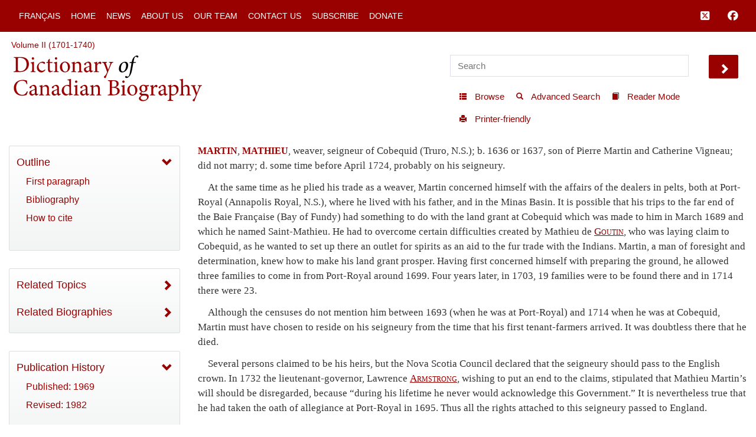

--- FILE ---
content_type: text/css; charset=utf-8
request_url: https://cdnjs.cloudflare.com/ajax/libs/share-this/1.3.1/share-this.min.css
body_size: -150
content:
@-webkit-keyframes share-this-intro{0%{-webkit-transform:translateY(-3em);opacity:0}80%{-webkit-transform:translateY(.5em);opacity:1}to{-webkit-transform:translateY(0)}}@keyframes share-this-intro{0%{transform:translateY(-3em);opacity:0}80%{transform:translateY(.5em);opacity:1}to{transform:translateY(0)}}.share-this-popover{max-width:8em;pointer-events:none;-webkit-filter:drop-shadow(0 1px 3px rgba(0,0,0,.35));filter:drop-shadow(0 1px 3px rgba(0,0,0,.35));-webkit-animation:share-this-intro .3s;animation:share-this-intro .3s}.share-this-popover::before{content:"";position:absolute;bottom:100%;left:50%;width:0;height:0;margin:.25em -.5em;border-width:.5em .5em 0;border-style:solid;border-color:#333 transparent}.share-this-popover>ul{pointer-events:auto;list-style:none;padding:0;margin:-.75em 0 0;white-space:nowrap;background:#333;color:#fff;border-radius:.25em;position:absolute;left:50%;-webkit-transform:translate(-50%,-100%);-ms-transform:translate(-50%,-100%);transform:translate(-50%,-100%)}.share-this-popover>ul>li{display:inline-block;width:2em;height:2em;line-height:2em;text-align:center}.share-this-popover>ul>li>a{display:inline-block;width:100%;height:100%;color:inherit;box-sizing:border-box;padding:.35em}.share-this-popover>ul>li>a:focus,.share-this-popover>ul>li>a:hover{background:rgba(255,255,255,.25)}@media (pointer:coarse){.share-this-popover{font-size:150%}.share-this-popover::before{bottom:auto;top:100%;border-width:0 .5em .5em;margin-top:0}.share-this-popover>ul{top:100%;transform:translateX(-50%);margin:.5em 0 0}}@media (max-width:575px){.share-this-popover{left:0!important;right:0!important;width:auto!important;max-width:none}.share-this-popover::before{bottom:auto;top:100%;border-width:0 .5em .5em;margin-top:0}.share-this-popover>ul{top:100%;transform:translateX(-50%);margin:.5em 0 0;left:0;width:100%;transform:none;border-radius:0;text-align:center}}

--- FILE ---
content_type: text/javascript
request_url: http://www.biographi.ca/js/shared-base.js?time=1729526934
body_size: 23070
content:
// vim: set sw=2 ts=2 expandtab syntax=javascript:
/**
 * all the classes/utilities defined here, 
 * def_BrxDom, def_BrxText, def_BrxMsgBox
 * def_handleDataBrxDyn

 */
var GenericForm = new Object();
const g_qnrYear = (new Date()).getFullYear();

GenericForm.validEntries = {'validEntries': 1, 'util_validateEntries':1 , 'removedEntries': 1, 'fire': 1, 
    'reportError': 1, 'isEmpty': 1, 'validateExists': 1, 'validateEmail': 1, 'ajax_generic': 1, 'load_by_id': 1, 
    'ajax_callback_pre': 1, 'ajax_callback_post': 1, 'text': 1, 
    'formSubmitPrefix': 1, 'formSubmitDoReload': 1, 'formSubmitDoClose': 1, 'formSubmitValidateResponse': 1,
    'formSubmitUrl': 1, 'formSubmitValidate': 1, 
    'formSubmit': 1, 'formSubmitSuccess': 1, 'formSubmitAjax': 1, 'formSubmitSuccessAjax': 1, 
};
GenericForm.removedEntries = {'ajax': 1, 'clear': 1, 'fn_clear': 1, };

// assign function if you want to define a custom valid response format. USUALLY not necessary: 1/0, id, json, usually handles most circumstances.

GenericForm.util_validateEntries = function() {
  const names = Object.getOwnPropertyNames(GenericForm);
  const invalid = names.filter(function(item) {
    return !(item in GenericForm.validEntries);
  });
  const valid = names.filter(function(item) {
    return item in GenericForm.validEntries;
  });
  if (invalid && invalid.length>0) {
      console.log('GenericForm, valid', valid);
      console.log('GenericForm, invalid', invalid);
  }
};

// singleton class for dealing with window open and setting properties: def_BrxDom
var BrxDom = new Object();

// singleton object/class for language-specific dynamic strings: def_BrxText
var BrxText = {
  text: new Object(),
  isInit: false,
};

// initialized in ready() at bottom
var m_toaster = null;

var m_dropSidebarShown = false;
var m_pushSidebarProps = false;
var BrxScroll = new Object();

var TranStatus = new Object();
TranStatus.data = new Object();

var entityMap = {
    "&": "&amp;",
    "<": "&lt;",
    ">": "&gt;",
    '"': '&quot;',
    "'": '&#39;',
    "/": '&#x2F;'
};
var BrxForm = new Object();
var m_dcbShared = {'moved': false, 'top': null, 'position': null, 'mode': 'none'};
var AutoComplete = new Object();

var ApplyEvents = {
  'events': [],
}
ApplyEvents.addEvent = function(selector, the_event, the_function) {
  ApplyEvents.events.push( [selector, the_event, the_function] );
};
ApplyEvents.apply = function(selection) {
  ApplyEvents.events.forEach(function(values, index, source) {
    [selector, the_event, the_function] = values;
    if (selection) {
      if (the_event == 'click') {
        $(selection).find(selector).click(the_function);
      }
    } else {
      if (the_event == 'click') {
        $(selector).click(the_function);
      }
    }
  });
};

/**
 * brx_section: Generic form utility functions
 */
// todo_consider moving to admin-base.js
function build_data_object_from_form(form_id) {
    var query = ':input';
    var objectData = {};
    form_id = form_id+'';
    var cb = form_id.length;
    $(query).each(function(ndx,e) {
        e = $(e);
        var id = e.attr('id');

        if (id) {
            var include = false;
            var name = id;
            if(cb>0) {
                if(id.substr(0, cb)==form_id) {
                    name = id.substr(cb);
                }
            }
            if(name) {
                if (e.is(':checkbox')) {
                    objectData[name] = e.is(':checked') ? 1 : 0;
                }else {
                    objectData[name] = e.val();
                }
            }
        }
    });
    /* debug
    var r = '';
    for ( var key in objectData) {
        r += key + '=' + objectData[key] + '\n';
    }
    alert(r);
    */
    return objectData;
}
// todo_consider moving to admin-base.js
function fill_form(url, fn_post, suffix, prefix) {
    var f = function(strData) {
        fill_form_json(strData, suffix, prefix, fn_post);
    };
    $.get(url, f);
}

// todo_consider moving to admin-base.js
function fill_form_json(strData, suffix, prefix, fn_post) {
    suffix = suffix ? suffix : '';
    prefix = prefix ? prefix : '';
    var data = null;
    var success = '';
    strData = (strData+'').trim();
    ;
    if(strData) {
        //alert("StrData='"+strData+"'");
        try {
            data_all = JSON.parse(strData);
            success = data_all['success'];
            data = data_all['data'];
        } catch(e) {
            var em = '';
            for(var ek in ee) {
                em += 'k = ' + ee[ek];
            }
            alert(em);
        }
    } else {
        alert('no data found in fill_form_json')
    }
    if(data) {
        for (var k in data) {
            var ctrl = $('#' + prefix + k + suffix);
            if (ctrl) {
                if (ctrl.is(':checkbox')) {
                    ctrl.attr('checked', data[k]!=0);
                } else {
                    ctrl.val(data[k]);
                }
            }
        }
    }
    if (fn_post) {
        fn_post(data);
    }
}

// todo_consider moving to admin-base.js
function add_textarea_length_handler(id, p_maxlen) {
    $('#' + id).keyup(function() {
        var maxlen = p_maxlen;
        var cn = $(this).val().length;
        if (cn > maxlen) {
            $(this).val($this.val().substr(0, maxlen))
        }
    });
}
// todo_consider moving to admin-base.js
function add_lookup_handler(id, p_maxlen) {
    $('#' + id).change(function() {
        var maxlen = p_maxlen;
        var cn = $(this).val().length;
        if (cn > maxlen) {
            $(this).val($this.val().substr(0, maxlen))
        }
    });
}

// todo_consider moving to admin-base.js
function populate_combo(langnum, id, tbl) {
    var url = 'ajax/generic_form.php?l=' + langnum
    + '&action=combo_options&area=' + tbl;
    $.get(url, function(strData) {
        $('#' + id).html(strData);
    });
}

// todo_consider moving to admin-base.js
function populate_combo_with_url(id, url) {
    $.get(url, function(strData) {
        $('#' + id).html(strData);
    });
}

// todo_consider moving to admin-base.js
function lookupValues(langnum, field, tbl) {
    var val = $('#' + field).val();
    var url = 'ajax/generic_form.php?l=' + langnum + '&action=display&area='
    + tbl + '&id=' + val;
    $.get(url, function(strData) {
        $('#' + field).val(strData);
    });
}

// todo_consider moving to admin-base.js
function hideRowIfEmpty(field, tohide) {
    var ctrlVal = $('#' + field);
    if (ctrlVal) {
        var val = 0;
        if (ctrlVal.is(":checkbox")) {
            val = ctrlVal.is(':checked');
        } else {
            val = ctrlVal.val();
        }
        if (val) {
        } else {
            if (typeof tohide == 'string') {
                tohide = [ tohide ];
            } else if (typeof tohide == 'undefined') {
                tohide = [ 'form_row_' + field ];
            }
            for ( var key in tohide) {
                var ctrlRow = $('#' + tohide[key]);
                if (ctrlRow) {
                    ctrlRow.hide();
                }
            }

        }
    }
}

/** by default the data submitted back to the server is
  submitted_data['data'] = JSON.stringify(data);
  if this returns true that is done
  if this returns false, data is used as the data to submit
*/
function do_standard_stringify() {
    return true;
}

/* 
 * To change this template, choose Tools | Templates
 * and open the template in the editor.
 */
function showHelp(id) {
    var help = $('#'+id).attr('title');
    if(!help) {
        var ndxhelp = new Object();
        var ahelp = new Array();
        $('#fielddiv_'+id).children().each(function(index, e) {
            var tmp = $(e).attr('title');
            if(tmp) {
                if(!ndxhelp.hasOwnProperty(tmp)) {
                    ndxhelp[tmp] = '1';
                    ahelp.push(tmp);
                }
            }
        });
        help = ahelp.join("\n\n");
    }
    if(help) {
        alert(help);
    }
}






/**
 * section: GenericForm definition
 */

/* not used
function generic_form_clear() {
    if(GenericForm.fn_clear) {
        GenericForm.fn_clear();
        GenericForm.fn_clear = null;
    }
}

*/
/** not used removed
GenericForm.clear = function(query, timeout) {
    var fn = function() {
        $(query).val('');
    };
    window.setTimeout(fn, timeout);
}
*/

GenericForm.fire = function(throwingObject, eventThrown) {
    alert('eventThrown');
}

GenericForm.reportError = function(id, errmsg, id_focus) {
    id_focus = typeof id_focus != 'undefined' && id_focus ? id_focus : id;
    try {
        alert(errmsg + ' (' + id + ')');
        if(id_focus!='#empty#') {
            $('#'+id_focus).focus();
        }
    }
    catch(e) {
    }
};
GenericForm.isEmpty = function(id, errmsg, id_focus) {
    if($('#'+id).length==0) {
        alert(id + ' is not a valid id');
        return false;
    }
    var val = $('#'+id).val();
    if(!val) {
        GenericForm.reportError(id, errmsg, id_focus);
        return true;
    }
    return false;
    
};


GenericForm.validateExists = function(id, errmsg, id_focus) {
    if(GenericForm.isEmpty(id, errmsg, id_focus)) {
        return false;
    }
    return true;
};
GenericForm.validateEmail = function(id, errmsg, id_focus) {
    var val = $('#'+id).val();
    var re = /[^@]+@[^@]+/;
    if(!val || !val.match(re)) {
        GenericForm.reportError(id, errmsg, id_focus);
        return false;
    }
    return true;
    
}
GenericForm.ajax_generic = function(lang, area, id, action, obj_data, fn_callback) {
    const bootstrap = typeof m_bootstrap === 'undefined' ? 1 : m_bootstrap;
    var url = 'ajax/generic_form.php?l=' + lang + '&bootstrap=' + bootstrap + '&area='+area + '&id='+id + '&action='+action;
    var data = {};
    data['data'] = typeof obj_data == 'object' ? JSON.stringify(obj_data) : '{}';
    
    if(fn_callback==null) {
        fn_callback = function() {};
    }
    $.ajax({
        method:'POST', 
        url: url,
        data:data,
        success:fn_callback
    });
    return true;
}

/** not used 
GenericForm.ajax = function(form, lang, id, action, obj_data, fn_callback) {
    var url = form+'?l=' + lang + '&id='+id + '&action='+action;
    var data = {};
    data['data'] = typeof obj_data == 'object' ? JSON.stringify(obj_data) : '{}';
    
    if(fn_callback==null) {
        fn_callback = function() {};
    }
    $.ajax({
        method:'POST', 
        url: url,
        data:data,
        success:fn_callback
    });
    return true;
}
*/

GenericForm.load_by_id = function(url, idparam, idval) {
    var url = new BrxUrl(url); // load with current
    url.replace(idparam, idval);
    page_reload(url.getUrl());
}

// used to clean form-specific variable names to db-specific names edit_bio_name_en -> name_en with edit_bio_ as prefix
GenericForm.formSubmitPrefix = '';

// generic success handler options -- reload page after ajax 
GenericForm.formSubmitDoReload = false;

// generic success handler options -- close page after success
GenericForm.formSubmitDoClose= false;

GenericForm.ajax_callback_pre = null;
GenericForm.ajax_callback_post = null;
GenericForm.formSubmitUrl = '';
GenericForm.formSubmitValidate = null;
GenericForm.formSubmitValidateResponse = null;

// store any text required by the form
GenericForm.text = new Object();

GenericForm.formSubmitAjax = function() {
  // generic-form submit via ajax
    debugger;
    console.log('gfh standard submit');
    const url = GenericForm.formSubmitUrl;
    const prefix = GenericForm.formSubmitPrefix;
    const fn_success = GenericForm.formSubmitSuccess;
    const fn_validate = GenericForm.formSubmitValidate;
    const msg_validate = GenericForm.text['failed_validate'];
    console.log('sb Ge', url, prefix);
    console.log(fn_success)
    try {
        var data = build_data_object_from_form(prefix);
        var jsonData = new Object();
        var validated = fn_validate ? fn_validate() : true;
        
        var fn_call_success = function(data) {
            fn_success(data);
            // todo consider moving this to fn_success or adding option to skip it

            if ('callback' in this) {
                console.log('callback', this['callback']);
                this['callback'](data);
            }
        };
        console.log('data', data);
        console.log('validated', validated);
        if(validated) {
            if(do_standard_stringify()) {
                jsonData['data'] = JSON.stringify(data);
                $.ajax({
                    method:'POST', 
                    url: url,  
                    data:jsonData, 
                    success: fn_call_success
                });
            } else {
                $.post(url, data, fn_call_success);
            }
            return true;
        } else {
            alert(msg_validate);
            return false;
        }
        
    } catch(e) {
        alert(e);
    }
    return false;
};

GenericForm.formSubmitSuccessAjax = function(response) {
    const txt_success = GenericForm.text['success'];
    const txt_failed = GenericForm.text['failed'];
    const do_reload = GenericForm.formSubmitDoReload;
    const do_close = GenericForm.formSubmitDoClose;
    const validateResponse = GenericForm.formSubmitValidateResponse;

// function GenericForm.formSubmitSuccessAjax (response, txt_success, txt_failed, do_reload, do_close) {
    console.log('GenericForm.formSubmitSuccessAjax ', 'response', response, 'txt_success', txt_success, 'do_reload', do_reload, 'do_close', do_close);
    if(typeof GenericForm.ajax_callback_pre === 'function') {
        GenericForm.ajax_callback_pre(response);
    }
    if (m_toaster) {
        m_toaster.makeToast('js_paragraph_saving', 1000, true);

    }
    var response = response ? response.trim() : '';
    var success = false;
    debugger;
    if(response && response == '1') {
        // success if response is a 1
        success = true;
    } if(response && response == '0') {
        // failure if response is a 0
        success = false;
    } else if(response && response.substr(0,1) == '{') {
        // success if response could be json
        success = true;
    } else if(false === Number.isNaN(+response)) {
        // success if the response is a number
        success = true;
    } else {
        // override / define do_standard_submit_success_validate if you want to do something custom
        if (typeof validateResponse === 'function') {
            success = validateResponse(response);
        } else {
            success = false;
        }
    }
    if (success) {
        if(typeof m_toaster !== 'undefined') {
            m_toaster.makeToast(txt_success,1000);
            if (do_reload) {
                // delay reload so success window is shown.
                setTimeout(function() { 
                  window.location.reload(); 
                }, 800);
            } else if (do_close) {
                try {
                    window.close();
                } catch(e) {
                }
            }
        } else {
          alert(txt_success);
          if(do_reload) {
              console.log('reloading')
              window.location.reload();
          } else if(do_close) {
              try {
                  window.close();
              } catch(e) {
              }
          }
        }
    } else {
        if(m_toaster) {
            m_toaster.makeToast(txt_failed + ' : '+response,3000);
        } else {
            alert(txt_failed + ' : '+response);
        }
        alert(response);
    }
    
    if(typeof GenericForm.ajax_callback_post === 'function') {
        GenericForm.ajax_callback_post(response);
    }
}


// set default to submit via ajax
GenericForm.formSubmit = GenericForm.formSubmitAjax;
GenericForm.formSubmitSuccess = GenericForm.formSubmitSuccessAjax;








/**
 * section: TranStatus definition
 */

TranStatus.setFieldValue = function(basefield, suffix) {
    var key = basefield+suffix;
    TranStatus.data[key] = $('#'+key).val();
}
TranStatus.getFieldValue = function(basefield, suffix) {
    var key = basefield+suffix;
    if(key in TranStatus.data) {
        return TranStatus.data[key];
    }
    return '';
}
TranStatus.init = function(basefield) {
    TranStatus.setFieldValue(basefield, '_en');
    TranStatus.setFieldValue(basefield, '_fr');
    TranStatus.setFieldValue(basefield, '_tran');
};

TranStatus.changed = function(basefield, suffix) {
    var key = basefield+suffix;
    var oldval = TranStatus.data[key];
    var newval = $('#'+key).val();
    return oldval!=newval;
}
TranStatus.set = function() {
    var id = this.id;
    var base = id.substr(0, id.length-3)
    var start_tran = TranStatus.getFieldValue(base, '_tran');
    var changed = start_tran;
    if((start_tran & 1)===0) {
        changed |= (TranStatus.changed(base, '_en') ? 1 : 0);
    }
    if((start_tran & 2)===0) {
        changed |= (TranStatus.changed(base, '_fr') ? 2 : 0);
    }
    if(start_tran!=changed) {
        $('#'+base+'_tran').val(changed);
    }
}
















/**
 * section: xxx definition
 */
BrxScroll.scrollToBottom = function (elem) {
    $(elem).animate({
        scrollTop: $(elem).height()
    }, 1000);
//$(elem).scrollTop($(elem).height())
};

BrxScroll.scrollToTop = function (div_id) {
    $(document).scrollTop($(div_id).offset().top);
};
BrxScroll.scrollToElement = function (scrollTo, eParent, toBottomOfE) {
    //alert('scroll to paragraph not working just now. Working on it.');
    scroll_to_element(scrollTo, eParent, toBottomOfE)
};




function utilToInt(toConvert, valid, defaultValue) {
  let convertFail = false;
  let e = null;
  try {
    toConvert = parseInt(toConvert);
    convertFail = Number.isNaN(toConvert);
  } catch (e) {
    convertFail = true;
  }
  if (convertFail) {
    console.log('toConvert', toConvert, 'could not be converted to an integer, default', defaultValue);
    if (e) {
      console.log('  e', e);
    }
    toConvert = defaultValue;
  }
  if (!valid.includes(toConvert)) {
    console.log('toConvert', toConvert, 'not a valid value', valid, 'default', defaultValue);
    toConvert = defaultValue;
  }
  return toConvert;
}
function getLanguageId() {
  if (typeof m_languageId == 'undefined') {
    console.log('WARNING: calling code should define language_id if you want to have text not in english'); 
    return 1;
  } else {
    const valid = [1,2];
    return utilToInt(m_languageId, valid, 1);
  }
}

function testUtilToInt() {
  console.log('t, d=1, expect 1', utilToInt('t', valid, 1));
  console.log('t, d=2, expect 2', utilToInt('t', valid, 2));
  console.log('3, d=1, expect 1', utilToInt('3', valid, 1));
  console.log('3, d=2, expect 2', utilToInt('3', valid, 2));
  console.log('1, d=1, expect 1', utilToInt('1', valid, 1));
  console.log('2, d=1, expect 2', utilToInt('2', valid, 1));
}


/**
 * section: BrxText definition, def_brxText
 */
BrxText.init = function () {
  if (BrxText.isInit) {
    return;
  }

  const languageId = getLanguageId();
  if (typeof js_strings_init == 'undefined') {
    // just won't have anything in it but it is initialized.
    console.log('WARNING: calling code should define js_strings_init if it wants BrxText to be useful')
    self.isInit = true;
  } else {
    const tmp = js_strings_init[languageId];

    if (typeof tmp === 'object') {
      for (var k in tmp) {
        BrxText.addText(k, tmp[k]);
      }
      self.isInit = true;
    } else {
      alert('error could not parse' + d);
    }
  }
  if (languageId == 1) {
    BrxText.addText('js_validate_email_invalid', 'The e-mail address you have entered is not valid.');
  } else {
    BrxText.addText('js_validate_email_invalid', 'L’adresse courriel que vous avez saisie est invalide.');
  }

};

// this is used in a few dynamic calls so it should be left as its own function but it just calls BrxText.addText
// def_BrxText
function addText(k, v) {
    BrxText.addText(k, v);
}

// def_BrxText
BrxText.addText = function (k, v) {
    if (v == '#blank#' || v == '#empty#') {
        BrxText.text[k] = '';
    } else {
        BrxText.text[k] = v;
    }
}

// def_BrxText
BrxText.getText = function (k, deft) {
    if (!deft) {
        deft = k;
    }
    if (BrxText.text.hasOwnProperty(k)) {
        return k == BrxText.text[k] ? (deft ? deft : k) : BrxText.text[k];
    } else {
        return deft ? deft : k;
    }
}

// def_BrxText
BrxText.getLink = function (href, k, deft, deft_help) {
    var t = BrxText.getText(k, deft);
    var h = BrxText.getText(k + '_help', deft_help);
    if (h) {
        return '<a href="' + href + '" title="' + h + '">' + t + '</a>';
    } else {
        return '<a href="' + href + '">' + t + '</a>';
    }
}

/**
 * section: xxx definition, def_BrxMsgBox
 */

// def_BrxMsgBox
function msgbox_hide(query) {
    $(query).hide();
}

// def_BrxMsgBox
function msgbox_show_okay_cancel(id, v, isKey, p_fn_okay, p_fn_cancel, p_c_okay, p_c_cancel) {
    return show_msgbox_okay_cancel(id, v, isKey, p_fn_okay, p_fn_cancel, p_c_okay, p_c_cancel);
}

// def_BrxMsgBox
function show_msgbox_okay_cancel(id, v, isKey, p_fn_okay, p_fn_cancel, p_c_okay, p_c_cancel) {
    var mb = new BrxMsgBox(id);
    mb.showOkayCancel(v, isKey, p_fn_okay, p_fn_cancel, p_c_okay, p_c_cancel);
    return mb;
}

// def_BrxMsgBox
function msgbox_get_callback_hide(query) {
    var myquery = query;
    var fn = function () {
        $(myquery).hide();
    };
    return fn;
}

// def_BrxMsgBox
function msgbox_show_yes_no(id, v, isKey, p_fn_okay, p_fn_cancel) {
    return show_msgbox_yes_no(id, v, isKey, p_fn_okay, p_fn_cancel);
}

// def_BrxMsgBox
function show_msgbox_yes_no(id, v, isKey, p_fn_okay, p_fn_cancel) {
    var mb = new BrxMsgBox(id);
    mb.showOkayCancel(v, isKey, p_fn_okay, p_fn_cancel, 'js_yes', 'js_no', true);
    console.log('mb', mb);
    return mb;
}

// def_BrxMsgBox
function msgbox_show_okay(id, v, isKey, p_fn_okay, p_fn_cancel, extraText) {
    return show_msgbox_okay(id, v, isKey, p_fn_okay, p_fn_cancel, extraText);
}

// def_BrxMsgBox
function show_msgbox_okay(id, v, isKey, p_fn_okay, p_fn_cancel, extraText) {
    return show_msgbox_okay_timeout(id, v, isKey, 0, p_fn_okay, p_fn_cancel, extraText);
}

// def_BrxMsgBox
function show_msgbox_okay_timeout(id, v, isKey, p_timeout, p_fn_okay, extraText) {
  console.log('id', id, 'v', v, 'isKey', isKey, 'p_timeout', p_timeout, 'extraText', extraText);
  console.log('p_fn_okay', p_fn_okay);
    if (typeof v == 'undefined') {
        v = id;
        id = 'msgbox';
    }
    var mb = new BrxMsgBox(id, p_timeout);
    mb.showOkay(v, isKey, p_fn_okay, extraText);
    return mb;
}







/**
 * section: xxx definition, def_BrxMsgBox
 */

// def_BrxMsgBox
function BrxMsgBox(id, timeout) {
    if (typeof timeout == 'undefined') {
        this.timeout = 0;
    } else {
        var t = parseInt(timeout, 10);
        this.timeout = isNaN(t) || t <= 0 ? 0 : t;
    }
    this.id = id ? '#' + id : '.msgbox';
}


// def_BrxMsgBox
BrxMsgBox.prototype.resetAndShow = function (v, isKey, extraText, p_fn_okay, p_fn_cancel, p_c_okay, p_c_cancel, p_c_is_key) {
    var me = this;
    var hide = function () {
        $(me.id).hide();
    }
    var fn_okay = p_fn_okay;
    if (typeof p_fn_okay == 'undefined' || !p_fn_okay) {
        fn_okay = hide;
    }
    if (!fn_okay) {
        $(this.id + ' .okay').click(hide);
    } else {
        $(this.id + ' .okay').click(fn_okay);
    }

    var fn_cancel = p_fn_cancel;
    if (typeof p_fn_cancel == 'undefined' || !p_fn_cancel) {
        fn_cancel = hide;
    }
    if (!fn_cancel) {
        $(this.id + ' .cancel').click(hide);
    } else {
        $(this.id + ' .cancel').click(fn_cancel);
    }

    if (typeof p_c_is_key == 'undefined') {
        p_c_is_key = true;
    }
    if (typeof p_c_okay == 'undefined') {
        p_c_okay = 'js_ok';
    }
    if (typeof p_c_cancel == 'undefined') {
        p_c_cancel = 'js_cancel';
    }

    if (p_c_is_key) {
        p_c_okay = BrxText.getText(p_c_okay)
    }
    if (p_c_is_key) {
        p_c_cancel = BrxText.getText(p_c_cancel)
    }



    $('.okay').text(p_c_okay);
    $('.cancel').text(p_c_cancel);

    v = isKey ? BrxText.getText(v, v) : v;
    if (extraText) {
        if (getLanguageId() == 2) {
            v += '&nbsp;: ';
        } else {
            v += ': ';
        }
    }
    $(this.id + ' .text').html(v);

    if (this.timeout > 0) {
        console.log('using timeout', this.timeout, fn_okay);
        window.setTimeout(fn_okay, this.timeout);
    }
    console.log('debug:BrxMsgBox:resetAndShow', 'v',  v, 'isKey',  isKey, 'fn_ok',  p_fn_okay!=null, 'fn_cncl',  p_fn_cancel!=null, 'c_ok',  p_c_okay, 'c_cncl',  p_c_cancel, p_c_is_key);
    console.log('debug:BrxMsgBox:resetAndShow', 'this.id', this.id);
    console.log('debug:BrxMsgBox:resetAndShow', '$(this.id)', $(this.id));

    debugger;
    $(this.id).show();
    console.log('debug:BrxMsgBox:resetAndShow', '$(this.id).html()', $(this.id).html());
};


// def_BrxMsgBox
BrxMsgBox.prototype.showOkayCancel = function (v, isKey, p_fn_okay, p_fn_cancel, p_c_okay, p_c_cancel, p_c_is_key) {
    var v3 = 4;
    console.log('debug:shared-base.js:start', v3);
    this.resetAndShow(v, isKey, null, p_fn_okay, p_fn_cancel, p_c_okay, p_c_cancel, p_c_is_key);
    $('.onebutton').hide();
    console.log('debug:shared-base.js:end', v3);
};


// def_BrxMsgBox
BrxMsgBox.prototype.showOkay = function (v, isKey, p_fn_okay, extraText) {
    this.resetAndShow(v, isKey, extraText, p_fn_okay, null);
    $('.twobuttons').hide();
};







/**
 * section: BrxDom definition, def_BrxDom
 */
BrxDom.windowOpen = function (url, window_id, w, h, resizable, scrollbars, toolbar, location, directories, status, menubar, copyhistory) {
    return window.open(url, window_id, BrxDom.windowProps(w, h, resizable, scrollbars, toolbar, location, directories, status, menubar, copyhistory));
};

// def_BrxDom
BrxDom.windowProps = function (w, h, resizable, scrollbars, toolbar, location, directories, status, menubar, copyhistory) {
    var a = w == 'fullscreen' || h == 'fullscreen' ? 'fullscreen=yes' : 'width=' + w + ',height=' + h;
    a += ',resizable=' + (resizable ? 'yes' : 'no')
            + ',scrollbars=' + (scrollbars ? 'yes' : 'no')
            + ',toolbar=' + (toolbar ? 'yes' : 'no')
            + ',location=' + (location ? 'yes' : 'no')
            + ',directories=' + (directories ? 'yes' : 'no')
            + ',status=' + (status ? 'yes' : 'no')
            + ',menubar=' + (menubar ? 'yes' : 'no')
            + ',copyhistory=' + (copyhistory ? 'yes' : 'no');
    return a;
}









/**
 * section: xxx definition
 */
function BrxUrl(url) {
    if (typeof url === 'undefined') {
        url = '';
    }
    if (!url) {
        url = window.location.href;
    }

    if (url.substr(0, 4).toUpperCase() === 'HTTP') {
    } else if (url.substr(0, 2) === '//') {
        url = 'https:' + url;
    } else if (url.substr(0, 1) === '/') {

        var current = window.location.href;
        var base = current.replace(/^(https*:\/\/[^/]*).*/, "$1");
        url = base + url;
    }

    this.urlBase = '';
    this.url = url;
    this.parts = new Array();
    var urlparts = url.split('?');

    if (urlparts.length >= 2) {
        this.urlBase = urlparts.shift(); // get first part, and remove from
        // array
        var queryString = urlparts.join("?"); // join it back up
        var pars = queryString.split(/[&;]/g);
        for (var i = 0; i < pars.length; i++) {
            this.parts[i] = pars[i];
        }
    } else {
        this.urlBase = url;
    }
    this.replace = function (parameter, newval) {
        var prefix = encodeURIComponent(parameter) + '=';
        var cbprefix = prefix.length;
        var replaced = false;
        for (var i = 0; i < this.parts.length; i++) {
            if (this.parts[i].substring(0, cbprefix) == prefix) {
                this.parts[i] = prefix + encodeURIComponent(newval);
                replaced = true;
                break;
            }
        }
        if (replaced) {
        } else {
            this.parts.push(prefix + encodeURIComponent(newval));
        }
    };
    this.getParam = function (parameter, deft) {
        var prefix = encodeURIComponent(parameter) + '=';
        var cbprefix = prefix.length;
        for (var i = 0; i < this.parts.length; i++) {
            if (this.parts[i].substring(0, cbprefix) === prefix) {
                var val = this.parts[i].substr(cbprefix);
                return decodeURIComponent(val).replace(/[+]/g, ' ');
            }
        }
        return deft;
    };

    // new function required
    this.hasParam = function (parameter) {
        var prefix = encodeURIComponent(parameter) + '=';
        var cbprefix = prefix.length;
        for (var i = 0; i < this.parts.length; i++) {
            if (this.parts[i].substring(0, cbprefix) === prefix) {
                return true;
            }
        }
        return false;
    };
    this.remove = function (parameter) {
        var prefix = encodeURIComponent(parameter) + '=';
        var cbprefix = prefix.length;
        var newarray = new Array();
        for (var i = 0; i < this.parts.length; i++) {
            if (this.parts[i].substring(0, cbprefix) == prefix) {
            } else {
                newarray.push(this.parts[i]);
            }
        }
        this.parts = newarray;
    };
    this.getUrl = function () {
        return this.urlBase + (this.parts.length ? '?' : '')
                + this.parts.join('&');
    };
    this.getHref = function () {
        return this.getUrl();
    };
}








/**
 * section: xxx definition
 */

/**
 * scroll to bottom of particular element
 */
function scroll_to_element(scrollTo, eParent, toBottomOfE) {
    console.log('scrollTo', scrollTo);
    if (scrollTo) {
        var offset = scrollTo.offset().top - $(window).scrollTop();
        var doScroll = true;
        if (offset > window.innerHeight) {
            doScroll = true;
        }

        if (doScroll) {
            // Not in view so scroll to it
            var container = eParent;
            var newscroll = scrollTo.offset().top;
            console.log('new top', scrollTo.offset().top, newscroll);
            newscroll -= container.offset().top;
            console.log('-offset', container.offset().top, newscroll);
            newscroll += container.scrollTop();
            console.log('+scrolltop', container.scrollTop(), newscroll);
            if (toBottomOfE) {
            }

            $('body').scrollTop(newscroll);
            $(container).scrollTop(newscroll);
            return false;
        }
    } else {
        alert("'e' was not defined");
    }
    return true;
}

function debugFields(prefix, obj, level, max, ignoreObjectFields, ignoreFunctions, suffix) {
    if (typeof suffix == 'undefined') {
        suffix = "\n";
    }
    //    alert('suffix='+suffix);
    var o = '';
    if (level > max) {
        o = prefix + '=' + obj + suffix;
    } else {
        if (typeof obj == 'object') {
            for (var k in obj) {
                var v = obj[k];
                if (typeof v == 'function') {
                    if (!ignoreFunctions) {
                        o += prefix + '.' + k + '=' + '__function__' + suffix;
                    }
                } else if (typeof v == 'object') {
                    if (!ignoreObjectFields) {
                        if (level < max) {
                            o += debugFields(prefix + '.' + k, v, level + 1, max, ignoreObjectFields, ignoreFunctions, suffix) + suffix;
                        } else {
                            o += prefix + '=' + obj + suffix;
                        }
                    }
                } else {
                    o += prefix + '.' + k + '=' + v + suffix;
                }

            }
        } else {
            o += prefix + '=' + obj + suffix;
        }
    }
    return o;
}

function page_reload(url) {
    debugger;
    if (typeof url == 'undefined') {
        url = '';
    }
    if (url) {
        window.location.href = url;
    } else {
        window.location.reload();
    }
}

function update_color(query, background_color, color) {
    if (typeof background_color != 'unknown') {
        if (background_color) {
            $(query).css('background-color', background_color);
        }
    }
    if (typeof color != 'unknown') {
        if (color) {
            $(query).css('color', color);
        }
    }
    $(query)
}

function update_color_all() {
    update_color('em', '#ffde00');
    update_color('strong', '#6599ff');
    update_color('.SmallCaps', '#097054', '#ffde00');
}

function showTitle(ctrl) {
    var t = $(ctrl);
    var title = t ? t.attr('title') : '';
    if (title) {
        show_msgbox_okay('msgbox', title, false, null, null, '');
    }

}

function escapeHtml(string) {
    return String(string).replace(/[&<>"'\/]/g, function (s) {
        return entityMap[s];
    });
}








/**
 * section: xxx definition
 */
function renderBreadcrumbs() {
    const languageId = getLanguageId();
    const biography_id = typeof m_biography_id == 'undefined' ? '' : m_biography_id;
    const volume_id = typeof m_volume_id == 'undefined' ? '' : m_volume_id;
    const volume_name = typeof m_volume_name == 'undefined' ? '' : m_volume_name;
    const bread = new BreadCrumbs(languageId, '#breadcrumbs', biography_id, volume_id, volume_name);
    bread.render();

}








/**
 * section: xxx definition
 */
function DcbUserAjax() {

}


DcbUserAjax.genericSuccess = function (response, key_success, key_failed) {
    var r = '';
    if (response && (response + '').trim().match(/^[0-9]+$/)) {
        r = BrxText.getText(key_success);
    } else {
        r = BrxText.getText(key_failed, '') + ': ' + response;
    }

    show_msgbox_okay_timeout('msgbox', r, true, 3000, null, null);

}
DcbUserAjax.saveBio = function (bio_id) {
    if (typeof bio_id == 'undefined' || bio_id <= 0) {
        bio_id = m_biography_id;
    }
    var fndone = function (response) {
        DcbUserAjax.genericSuccess(response, 'js_public_bio_add_to_list_success', 'js_public_bio_add_to_list_failed');
    };
    DcbUserAjax.util('add_bio', 'b', bio_id, fndone);
};
DcbUserAjax.saveSearch = function (url) {
    var fndone = function (response) {
        DcbUserAjax.genericSuccess(response, 'js_public_search_add_to_list_success', 'js_public_search_add_to_list_failed');
    };
    DcbUserAjax.util('add_search', 'url', url, fndone);
};
DcbUserAjax.removeBio = function (bio_id) {
    if (typeof bio_id == 'undefined' || bio_id <= 0) {
        bio_id = m_biography_id;
    }

    var fn_yes = function () {
        var fndone = function (response) {
            DcbUserAjax.genericSuccess(response, 'js_public_search_remove_from_list_success', 'js_public_search_remove_from_list_failed');
            window.location.reload(true);
        };
        DcbUserAjax.util('del_bio', 'b', bio_id, fndone);
    };
    msgbox_show_yes_no('msgbox', 'js_public_search_remove_from_list_prompt', true, fn_yes, null);

};
DcbUserAjax.updateText = function (element) {
    var strId = element.id;
    var id = '';
    var type = '';
    var ctrl_elem = '';
    if (strId.indexOf('search-edit-description') >= 0) {
        id = strId.substr(24)
        type = 'set_desc';
        ctrl_elem = '#search-description-' + id;
    } else if (strId.indexOf('search-edit-caption') >= 0) {
        id = strId.substr(20)
        type = 'set_caption';
        ctrl_elem = '#search-caption-' + id;
    }
    var val = prompt('', $(ctrl_elem).html());

    var fn_done = function (response) {
        DcbUserAjax.genericSuccess(response, 'js_success', 'js_failed');
        $(ctrl_elem).html(val);
    };

    var url = '/ajax/users.php';
    const languageId = getLanguageId();
    var data = {
        l: languageId,
        a: type,
        id: id,
        val: val
    };
    $.ajax({
        url: url,
        method: "POST",
        data: data,
        error: function (a, b) {
            alert(JSON.stringify(a, null, '   '));
            alert(JSON.stringify(b, null, '   '));
        },
        success: fn_done
    });


};
DcbUserAjax.util = function (action, idfield, idval, fn_done) {
    const languageId = getLanguageId();
    const url = '/ajax/users.php';
    let data = {
        l: languageId,
        a: action
    };
    data[idfield] = idval;
    $.ajax({
        url: url,
        method: "POST",
        data: data,
        error: function (a, b) {
            alert(JSON.stringify(a, null, '   '));
            alert(JSON.stringify(b, null, '   '));
        },
        success: fn_done
    });

};








/**
 * section: xxx definition
 */
function setCookie(name, value, expires) {
    document.cookie = name + "=" + escape(value) + "; path=/" + ((expires == null) ? "" : "; expires=" + expires.toGMTString());
}
function setCookieDays(cookieName, cookieValue, nDays) {
    var today = new Date();
    var expire = new Date();
    if (nDays == null || nDays == 0)
        nDays = 1;
    var time = today.getTime() + 3600000 * 24 * nDays;
    expire.setTime(time);
    setCookie(cookieName, cookieValue, expire);
}

function setCookieYears(cookieName, cookieValue, nYears) {
    if (nYears == null || nYears == 0)
        nYears = 1;
    setCookieDays(cookieName, cookieValue, 365.25 * nYears);
}

// brxtux_qnr
function setCookieMinutes(cookieName, cookieValue, minutes) {
    var today = new Date();
    var expire = new Date();
    if (minutes == null || minutes == 0)
        minutes = 1;
    var time = today.getTime() + 60000 * minutes;
    expire.setTime(time);
    setCookie(cookieName, cookieValue, expire);
}
// brxtux_qnr
function setCookieHours(cookieName, cookieValue, hours) {
    var today = new Date();
    var expire = new Date();
    if (hours == null || hours == 0)
        hours = 1;
    var time = today.getTime() + 60000 * 60 * hours;
    expire.setTime(time);
    setCookie(cookieName, cookieValue, expire);
}

function setCookieForever(cookieName, cookieValue) {
    setCookieYears(cookieName, cookieValue, 25);
}

function getCookie(c_name)
{
    var c_value = document.cookie;
    var c_start = c_value.indexOf(" " + c_name + "=");
    if (c_start == -1)
    {
        c_start = c_value.indexOf(c_name + "=");
    }
    if (c_start == -1)
    {
        c_value = null;
    }
    else
    {
        c_start = c_value.indexOf("=", c_start) + 1;
        var c_end = c_value.indexOf(";", c_start);
        if (c_end == -1)
        {
            c_end = c_value.length;
        }
        c_value = unescape(c_value.substring(c_start, c_end));
    }
    return c_value;
}







/**
 * section: xxx definition
 */

BrxForm.markError = function (data) {
    var e = $('#' + data[0]);
    e.addClass('warning');
    e.focus();
};
BrxForm.updateField = function (field, val) {
    var e = $('#' + field);
    if (e) {
        if (e.is(':checkbox')) {
            e.attr('checked', val ? true : false);
        } else {
            e.val(val);
        }
    }
};

BrxForm.showTitle = function (id, iselement) {
    var e = iselement ? id : $('#' + id);
    show_msgbox_okay('msgbox', e.title, false);
}


/** was js/dcb_shared.js **/

// brxtux_qnr








/**
 * section: xxx definition
 */
function dcbAction(part) {
    var pair = part.split('=');
    if (!pair || pair.length !== 2) {
        // todo error handler
        return false;
    }

    var elem = $(pair[1]);
    if (!elem) {
        // todo error
        return false;
    }
    if (pair[0] === 'collapse') {
        if (elem.collapse) {
            elem.collapse('hide');
            // todo: error
        }
    } else if (pair[0] === 'hide') {
        if (elem.hide) {
            elem.hide();
            // todo: error
        }
    } else if (pair[0] === 'show') {
        if (elem.show) {
            elem.show();
            // todo: error
        }
    } else if (pair[0] === 'toggle') {
        if (elem.toggle) {
            elem.toggle();
            // todo: error
        }
    }
}







/**
 * section: xxx definition
 */

// brxtux_qnr
function click_handler() {
  console.log('click handler');
    let redirect = '';
    let hide = 1;
    let hours = 0;
    let years = 0;
    // todo_urgent: make sure compatible with existing qnr code
    let cookie = 'qnr' + g_qnrYear + '_delay';
    const languageId = getLanguageId();
    switch (this.id) {
        case 'qnr' + g_qnrYear + '_take':
            if (languageId == 2) {
                redirect = '/fr/questionnaire.php';
            } else {
                redirect = '/en/questionnaire.php';
            }
            // falls through
        case 'qnr' + g_qnrYear + '_delay':
            hours = 5;
            break;
        case 'qnr' + g_qnrYear + '_dismiss':
        case 'qnr' + g_qnrYear + '_done':
            years = 5;
            break;
        default:
            cookie = '';
            hide = 0;
            break;
    }
    if (hide) {
        $('#announcements').hide('slow');
    }
    if (cookie) {
        if (hours) {
            setCookieHours(cookie, 1, hours);
        } else if (years) {
            setCookieYears(cookie, 1, years);
        }
    }
    if (redirect) {
        document.location.href = redirect;
    }
}


/* 
 * To change this template, choose Tools | Templates
 * and open the template in the editor.
 */
function openNewWindow(strUrl) {
    window.open(strUrl, '_blank');
}

function showCitations() {
}

function printDocument() {
    //msgbox_show_okay('msgbox', "Reload page in a new window ready to print", false);
    var url = new BrxUrl(document.location.href);
    url.replace('print', 1);
    window.open(url.getUrl(), '_blank');
}

function showDocumentHistory() {
}

function emailDocument() {
    msgbox_show_okay('msgbox', "Load form to email document (use nytimes.com as a model)  in a css fixed-position floating element", false);
    var data = new Object();
    data['url'] = document.location.href;
    data['id'] = 'form_emailer';
    var success = function (data) {
        $("body").append(data);
        $('#form_emailer').show();
    }
    $.ajax({
        url: "ajax/form_emailer.php",
        data: data,
        success: success,
        method: "get"
    });
}
function getInvolvedMenu() {
}
function showHelp() {
    msgbox_show_okay('msgbox', "Show page-specific help in a css fixed-position floating element", false);
}
function standin_showLogin() {
    msgbox_show_okay('msgbox', "Allow users to log-in. If they are dcb staff and administrators, additional options will appear on this page", false);
}
function standin_showContactUs() {
    msgbox_show_okay('msgbox', "Load form to allow users to send us a note in a css fixed-position floating element", false);
}
function showSubmitCorrection() {
}
function showSubmitImage() {
}
function showSubmitLink() {
}

function showFacebookShare() {
    var d = document;
    var f = 'http://www.facebook.com/share';
    var l = d.location, e = encodeURIComponent;
    var p = '.php?src=bm&v=4&i=1237525589&u=' + e(l.href) + '&t=' + e(d.title);
    1;
    try {
        if (!/^(.*\.)?facebook\.[^.]*$/.test(l.host))
            throw(0);
        share_internal_bookmarklet(p)
    } catch (z) {
        a = function () {
            if (!window.open(f + 'r' + p, 'sharer', 'toolbar=0,status=0,resizable=1,width=626,height=436'))
                l.href = f + p
        };
        if (/Firefox/.test(navigator.userAgent))
            setTimeout(a, 0);
        else {
            a();
        }
    }
    void(0)
}


function followTwitter() {
    const languageId = getLanguageId();
    var t = BrxText.getText('js_social_media', languageId == 1 ? 'Social media disabled for beta' : 'Social media disabled for beta');
    msgbox_show_okay('msgbox', t, false);
}

function followFacebook() {
    const languageId = getLanguageId();
    var t = BrxText.getText('js_social_media', languageId == 1 ? 'Social media disabled for beta' : 'Social media disabled for beta');
    msgbox_show_okay('msgbox', t, false);
}

function execSearch(term) {
    const languageId = getLanguageId();
    var prefix = languageId == 1 ? '/en/results.php/' : '/fr/resultats.php/';
    var oldUrl = new BrxUrl();
    // http://localhost/en/results.php?ft_1=john+a+macdonald&l_ft_1=&v_13=1&partial=0&stemmed=1&count=20&g=M&bp=96&dt=biography
    var newUrl = new BrxUrl(prefix);
    term = term ? term : '';
    if(oldUrl.getParam('ft_1')) {
        newUrl.replace('ft_1',term.toLowerCase());
    } else {
        newUrl.replace('ft',term.toLowerCase());
    }
    if(oldUrl.getParam('tag')) {
        newUrl.replace('tag',oldUrl.getParam('tag'));
    }
    if(oldUrl.getParam('partial')) {
        newUrl.replace('partial',oldUrl.getParam('partial'));
    }
    if(oldUrl.getParam('stemmed')) {
        newUrl.replace('stemmed',oldUrl.getParam('stemmed'));
    }
    if(oldUrl.getParam('count')) {
        newUrl.replace('count',oldUrl.getParam('count'));
    }
    window.location.href = newUrl.getHref();
}






/**
 * section: xxx definition
 */

// moved from fixed_nav.js should be available.
function scrollToID(id, speed, extraY, useBottom) {
    // extraY may be empty
    if (!extraY) {
        extraY = 0;
    }
    if (!useBottom) {
        useBottom = false;
    }

    var e = $(id);
    if (typeof e !== 'undefined') {
        var offSet = 15;
        var targetOffset = 0;
        if (useBottom) {
            targetOffset = $(id).offset().top + $(id).height()/4;
        } else {
            targetOffset = $(id).offset().top - offSet;
        }
        $('html,body').animate({
            scrollTop: targetOffset + extraY
        }, speed);
    }
}








/**
 * section: xxx definition
 */

function KeyNav(table, headerRows, footerRows) {
    this.headerRows = typeof headerRows === 'undefined' || headerRows < 0 ? 1 : headerRows;
    this.footerRows = typeof footerRows === 'undefined' || footerRows < 0 ? 0 : footerRows;
    var base = $(table + ' tbody tr').length;

    this.itemsOnPage = base - this.headerRows - this.footerRows;
    this.currentItem = 0;
    this.table = table;
    this.colorBlur = '#eee';
    this.colorFocus = 'green';
    this.keyMap = null;
    this.loadMore = null;
    this.checkCount = 0;
    this.checkedSettings = {};
    this.setCurrentColor(this.colorFocus);
    var me = this;
    $('body').keydown(function (event) {
        if (me.keyMap) {
            if (me.keyMap(event)) {
                return false;
            }
        }

        switch (event.which) {
            case 40:
            case 74:
                me.down();
                return false;
            case 38:
            case 75:
                me.up();
                return false;
            case 88:
            case 120:
                me.checkCurrent();
                return false;

        }
    });

    var fnMarkedClick = function (event) {
        me.handleCheckClick(this);
    };
    $(".marked input[type=checkbox]").click(fnMarkedClick);


    var fnClick = function (event) {
        var clicked_id = $(this).attr('id');
        var rows = $(me.table).find('tr');
        for (var i = 0; i < rows.length; i++) {
            if ($(rows[i]).attr('id') == clicked_id) {
                me.move(i - me.headerRows, true);
                break;
            }
        }
    };

    $('.detail_row').click(fnClick);
}


KeyNav.prototype.setCurrentItem = function (val) {
    this.currentItem = val;
};

KeyNav.prototype.getCurrentItem = function () {
    return this.currentItem;
};

$.fn.isOnScreen = function () {
    var viewport = {};
    viewport.top = $(window).scrollTop();
    // account for situation when window.height reports full scrollable height rather than viewport itself.
    var ih = window.innerHeight + 50, wh = $(window).height();
    var h = wh - ih > 100 ? ih : wh;

    viewport.bottom = viewport.top + h;
    var bounds = {};
    bounds.top = this.offset().top;
    bounds.bottom = bounds.top + this.outerHeight();
    return ((bounds.top <= viewport.bottom) && (bounds.bottom >= viewport.top));
};


KeyNav.prototype.getCheckedDelimited = function (prefix, delim, trim) {
    var identifiers = '';

    for (var rowId in this.checkedSettings) {
        var recordId = rowId.replace(prefix, '');
        if (this.checkedSettings[rowId]) {
            identifiers += recordId + delim;
        }
    }
    if (trim && identifiers) {
        identifiers = identifiers.substr(0, identifiers.length - delim.length);
    }
    return identifiers;

};

KeyNav.prototype.ajaxWithMarked = function (url, ajaxData, action, fieldIdentifiers, fieldLanguage, optCallback) {
    ajaxData['action'] = action;
    const languageId = getLanguageId();
    ajaxData[fieldLanguage] = languageId;
    ajaxData[fieldIdentifiers] = this.getCheckedDelimited('row_', ' ', true);
    var callback = null;
    if (optCallback) {
        callback = optCallback;
    } else {
        callback = function (r) {
            if (r == 1) {
                location.reload();
            } else {
                alert(r);
            }
        };
    }
    jQuery.post(url, ajaxData, callback);

};
KeyNav.prototype.checkCurrent = function () {
    var e = $(this.selectedElement()).find('input[type=checkbox]');
    var isChecked = false;
    if (e.attr('checked')) {
        this.checkCount--;
        e.attr('checked', false);
    } else {
        this.checkCount++;
        e.attr('checked', true);
        isChecked = true;
    }
    var id = this.selectedRowId();
    if (id) {
        this.checkedSettings[id] = isChecked;
    }
    this.down();
};

KeyNav.prototype.handleCheckClick = function (elem) {
    // var e = $(this.selectedElement()).find('input[type=checkbox]');
    var e = $(elem);
    var isChecked = false;
    if (e.attr('checked')) {
        this.checkCount++;
        isChecked = true;
    } else {
        this.checkCount--;
    }
    var id = this.selectedRowId();
    if (id) {
        this.checkedSettings[id] = isChecked;
    }
};

KeyNav.prototype.setCurrentColor = function (color) {
    var cell = this.selectedElement();
    $(cell).css('background-color', color);

    if ($(cell).isOnScreen()) {
        return;
    }
    scrollToID($(cell), 50);

};

KeyNav.prototype.returnRow = function (rowIndex) {
    var selector = this.table + ' tbody';
    var rows = $(selector).children('tr');
    return rows[rowIndex];
};

KeyNav.prototype.selectedRow = function () {
    return this.returnRow(this.getCurrentItem() + this.headerRows);
};

KeyNav.prototype.areRowsChecked = function () {
    return this.checkCount > 0;
};
KeyNav.prototype.selectedRows = function () {
    var result = [];
    if (this.checkCount > 0) {
        var selector = this.table + ' tbody tr';
        var rows = $(selector);
        for (var i = 0; i < rows.length; i++) {
            var row = rows[i];
            var cells = $(row).children('td');
            if (cells.length > 0) {
                var cell = cells[0];
                var e = $(cell).children('input[type=checkbox]');
                if (e.attr('checked')) {
                    result.push(row);
                }
            }
        }

    } else {
        result.push(this.returnRow(this.getCurrentItem() + this.headerRows));
    }
    return result;
};


KeyNav.prototype.selectedRowId = function () {
    var e = this.selectedRow();
    return $(e).attr('id');
};
KeyNav.prototype.selectedElement = function () {
    var row = this.selectedRow();
    var cells = $(row).children('td');
    var cell = cells[0];

    return cell;
};

KeyNav.prototype.up = function () {
    this.move(-1, false);
};
KeyNav.prototype.down = function () {
    this.move(1, false);
};
KeyNav.prototype.invalidateRowCount = function () {
    this.itemsOnPage = -1;
}
KeyNav.prototype.move = function (val, isAbsolute) {
    var testval = isAbsolute ? val : this.getCurrentItem() + val;
    if (testval >= this.itemsOnPage) {
        this.calculateRowCount();
    }
    var newval = (testval >= 0 && testval < this.itemsOnPage) ? testval : this.getCurrentItem();

    if (newval != this.getCurrentItem()) {
        this.setCurrentColor(this.colorBlur);
        this.setCurrentItem(newval);
        this.setCurrentColor(this.colorFocus);
        if (this.getCurrentItem() == this.itemsOnPage - 1 && this.loadMore !== null) {
            this.loadMore(this.selectedRow());
        }
    }
};

KeyNav.prototype.calculateRowCount = function () {
    var base = $(this.table + ' tbody tr').length;
    this.itemsOnPage = base - this.headerRows - this.footerRows;
};



/**
 * section: BrxToaster definition
 */

// TODO: generalize
function BrxToaster(id) {
    this.control = $('#'+id);
    this.timeout_id = 0;
    this.buildText = function(value,iskey,extraData) {
        var t = '';
        if(typeof iskey != 'undefined' && iskey && typeof BrxText != 'undefined') {
            t += BrxText.getText(value, value);
        } else {
            t += value;
        }
        if(extraData) {
            t += ' : ' + extraData;
        }
        return t;
    }
    this.makeToast = function (value, timeout, iskey, extraData) {
        return this.show(this.buildText(value, iskey, extraData), timeout);
    }
    this.makeTimestampToast = function (value, timeout, iskey, extraData) {
        var ms = (new Date()).getTime();
        this.show(this.buildText(ms + ': ' + value, iskey, extraData), timeout);
    }
    this.makeAlert = function (value, timeout, iskey, extraData) {
        const style = 'warning';
        this.makeToast(value, timeout, iskey, style);
        alert(this.buildText(value, iskey, extraData));
        hideToaster();
    }
    this.makeDisplay = function (value, iskey, extraData) {
        this.display(this.buildText(value, iskey, extraData), null);
    }
    this._toast = function (value, toastParms, extraDefaults) {
        let params = {
          color: '#ffc300',
          autoClose: true,
          autoCloseDelay: 2000,
        };
        if (typeof extraDefaults !== 'undefined' && extraDefaults) {
          for(key in extraDefaults) {
            params[key] = extraDefaults[key];
          }
        }
        if (typeof toastParams !== 'undefined' && toastParams) {
          for(key in toastParams) {
            params[key] = toastParams[key];
          }
        }
        Toaster.toast(value, params);
    }
    this.display = function(value, toastParams) {
        const defaultParams = {
          autoClose: false,
        };
        this._toast(value, toastParams, toastParams);
    }
    this.hide = function(selector) {
        if (typeof selector == 'undefined') {
            selector = '.toaster';
        }

        Toaster.dismiss(selector);
    }
    
    this.show = function(value, timeout) {
        const params = {
          autoClose: true,
          autoCloseDelay: timeout,
        }
        this._toast(value, params);
    };
};
function hideToaster(selector) {
    m_toaster.hide(selector);
}



/**
 * section: xxx definition
 */

/** was js/dcb_login.js **/
// override to process callback
function login_callback(status, dlg, url) {
    // does nothing by default
}
function loadDialog(dlg,focus,url,callback) {
    const languageId = getLanguageId();
    if(typeof callback == 'undefined') {
        callback = null;
    }
    hideAll();
    login_callback('open', dlg, url);
    if($('#'+dlg).html().length<10) {
        $.get(url+'?l='+languageId, function(data) {
            $('#'+dlg).html(data);
            $('#'+dlg).show();
            if(focus) $('#'+focus).focus();
            if(callback && typeof callback=='function') {
                callback();
            }
        });
    } else {
        $('#'+dlg).show();
        if(focus) $('#'+focus).focus();
    }
    return false; // for onclick no action

}
function hideAll() {
    login_callback('close');
    $('#login-holder').hide();
    $('#forgot-holder').hide();
    $('#forgot-user-holder').hide();
    $('#contact-holder').hide();
    $('#register-holder').hide();
    $('#change-holder').hide();
    return false; // for onclick no action
}
function showLogin(dlgtype) {
    var form = '/account/dlg_login.php';
    if(typeof dlgtype == 'unknown') {
        dlgtype = 'login';
    }
    if(dlgtype=='reg') {
        form = '/account/dlg_login_reg.php';
    }
    var callback = function() {
        var login_user = getCookie('login_user');
        var login_remember = getCookie('login_remember');
        if(login_user!==null) {
            $('#login_user').val(login_user);
            if(login_user) {
                $('#login_pass').focus();
            } else {
                $('#login_user').focus();
            }
        }
        if(login_remember) {
            $('#login_remember').attr('checked', true);
        }
    };
    return loadDialog('login-holder', 'login_user', form, callback);
}
function showContactUs() {
    return loadDialog('contact-holder', 'contact_email', '/account/dlg_contact.php');
}
function showForgotPassword() {
    return loadDialog('forgot-holder', 'forgot_email', '/account/dlg_forgot.php');
}
function showForgotUser() {
    return loadDialog('forgot-user-holder', 'forgot_email', '/account/dlg_forgot_user.php');
}
function showRegister() {
    return loadDialog('register-holder', 'register_username', '/account/dlg_register.php');
}

function showChangePassword() {
    return loadDialog('change-holder', 'login_password', '/account/dlg_change_password.php');
}

function showChooseLanguage(clearCookie) {
    if(typeof clearCookie == 'undefined') {
        clearCookie = false;
    }
    var alreadySet = false;
    var langnum = '';
    if(clearCookie==false) {
        langnum = getCookie('DCB_LANG_CHOICE');
        if(langnum==1 || langnum==2) {
            alreadySet = true;
        }
    }
    if(alreadySet==false) {
        return loadDialog('choose-language', '', '/account/dlg_chooselang.php');
    } else {
        ajaxChooseLanguage(langnum);
    }
}

function ajaxLogout() {
    var data = new Object();
    var url = document.location.href;
    var url = '/account/ajax.php';
    const languageId = getLanguageId();
    data['l'] = languageId;
    data['action'] = 'logout';
    $.post(url, data, hook_onAjaxLogout);
    return false;
}
// override to do something else
// data is either 1 for success or html for new dialog
function hook_onAjaxLogout(data) {
    hideAll();
    window.location.reload();
}

function ajaxLogin() {
    var data = new Object();
    var url = document.location.href;
    var url = '/account/ajax.php';
    var user = $('#login_user').val();
    var remember = $('#login_remember').is(':checked') ? 1 : 0;
    var saved_user = remember ? user : '';
    setCookieDays('login_user', saved_user, 14);
    setCookieDays('login_remember', remember, 14);
    const languageId = getLanguageId();
    data['l'] = languageId;
    data['action'] = 'login';
    data['username'] = user;
    data['password'] = $('#login_pass').val();
    data['remember'] = $('#login_remember').val();
    $.post(url, data, hook_onAjaxLogin);
    return false;
}

// override to do something else
// data is either 1 for success or html for new dialog
function hook_onAjaxLogin(data) {
    //alert('hook_onAjaxLogin');
    if(data==1) {
        // todo: m_toaster
        window.location.reload();
    } else {
        $('#login-error').html(data);
        showLogin();
    }
}
var ContactUs = {};
ContactUs.errors = [];
ContactUs.validate = function(fields) {
  ContactUs.errors = [];
  ContactUs.hideErrorBanner();
  $('.contact-error').hide();
  let response = true;
  let setFocus = true;
  for(var field in fields) {
      if(!ContactUs.validateField(fields[field], setFocus)) {
          response = false;
          setFocus = false;
      }
  }  
  if (response) {
    return true;
  } else {
    ContactUs.showErrorBanner();
    return false;
  }
};

ContactUs.description = function(field) {
    return $('#div-'+field+' label').html();
};
ContactUs.validateField = function(fieldSpec, setFocus) {
  const field = Array.isArray(fieldSpec) ? fieldSpec[0] : fieldSpec;
  const warning_ls = Array.isArray(fieldSpec) ? fieldSpec[1] : '';
  const val = $('#'+field).val().trim();
  //const validRegex = /^[a-zA-Z0-9.!#$%&'*+/=?^_`{|}~-]+@[a-zA-Z0-9-]+(?:\.[a-zA-Z0-9-]+)*$/;
  const validRegex = /^(([^<>()[\]\\.,;:\s@\"]+(\.[^<>()[\]\\.,;:\s@\"]+)*)|(\".+\"))@((\[[0-9]{1,3}\.[0-9]{1,3}\.[0-9]{1,3}\.[0-9]{1,3}\])|(([a-zA-Z\-0-9]+\.)+[a-zA-Z]{2,}))$/




  if(val) {
    if (warning_ls == 'js_validate_email_invalid') {
      if (val.match(validRegex)) {
        return true;
      } else {
        ContactUs.showError('danger', field, warning_ls, '', setFocus);
      }
    } else {
      return true;
    }
  } else {
    ContactUs.showError('danger', field, 'js_validate_cannot_be_empty', '', setFocus);
  }
};

ContactUs.hideErrorBanner = function() {
  $('.contact-error-banner').hide();
};
ContactUs.showErrorBanner = function() {
  const t = [];
  for(let i=0; i<ContactUs.errors.length; i++) {
    const field = ContactUs.errors[i];
    t.push(ContactUs.description(field));
  }
  $('.contact-error-banner').html(t.join("<br />\n"));
  $('.contact-error-banner').show();
};
ContactUs.showError = function(level, field, ls, extra, showFocus) {
    const msg = BrxText.getText(ls, '');
    if (extra) {
      msg += extra;
    }
    ContactUs.errors.push([field]);
    const errorDiv = $('#div-' + field + ' .contact-error');
    if (errorDiv.length) {
      $(errorDiv).html(msg);
      $(errorDiv).show();
    } else {
      $('#div-' + field).append('<div class="alert alert-' + level + ' contact-error" role="alert">' + msg + '</div>');
    }

    if (showFocus) {
      $('#'+field).focus();
    }
    return false;
};

function ajaxContactUs() {
    //alert('ajaxContactUs');
    var data = new Object();
    var url = document.location.href;
    var url = '/account/contact.php';
    const languageId = getLanguageId();
    data['l'] = languageId;
    data['action'] = 'contact';
    data['email'] = $('#contact_email').val();
    data['name'] = $('#contact_name').val();
    data['subject'] = $('#contact_subject').val();
    data['message'] = $('#contact_message').val();
    $.post(url, data, hook_onAjaxContactUs);
    return false;
}
// override to do something else
// data is either 1 for success or html for new dialog
function hook_onAjaxContactUs(data) {
    //alert('hook_onAjaxContactus');
    if(data==1) {
        // todo: m_toaster
        alert('Success. Your message was sent');
        hideAll();
    } else {
        alert(data);
        $('#contact-error').html(data);
        showContactUs();
    }
}
function ajaxForgotPassword() {
    var data = new Object();
    var url = document.location.href;
    var url = '/account/ajax.php';
    const languageId = getLanguageId();
    data['l'] = languageId;
    data['action'] = 'forgot';
    data['email'] = $('#forgot_email').val();
    $.post(url, data, hook_onAjaxForgotPassword);
    return false;
}
// override to do something else
// data is either 1 for success or html for new dialog
function hook_onAjaxForgotPassword(data) {
    if(data==1) {
        // todo: m_toaster
        alert('Success. check your inbox (or possibly spam folder) for more information.');
        $('#forgot-holder').hide();
    } else {
        $('#forgot-error').html(data);
        showForgotPassword();
    }
}
function ajaxForgotUser() {
    var data = new Object();
    var url = '/account/ajax.php';
    const languageId = getLanguageId();
    data['l'] = languageId;
    data['action'] = 'forgot-user';
    data['email'] = $('#forgot_email').val();
    $.post(url, data, hook_onAjaxForgotUser);
    return false;
}
// override to do something else
// data is either 1 for success or html for new dialog
function hook_onAjaxForgotUser(data) {
    if(data==1) {
        // todo: m_toaster
        alert('Success. check your inbox (or possibly spam folder) for more information.');
        $('#forgot-user-holder').hide();
    } else {
        $('#forgot-error').html(data);
        showForgotPassword();
    }
}
function ajaxRegister() {
    //alert('ajaxRegister');
    var data = new Object();
    var url = '/account/ajax.php';
    const languageId = getLanguageId();
    data['l'] = languageId;
    data['action'] = 'register';
    data['username'] = $('#register_username').val();
    data['email'] = $('#register_email').val();
    data['first_name'] = $('#register_firstname').val();
    data['last_name'] = $('#register_lastname').val();
    data['password'] = $('#register_password').val();
    data['password2'] = $('#register_password2').val();
    data['website'] = $('#register_website').val();
    data['group_id'] = '99'; // group
    $.post(url, data, hook_onAjaxRegister);
    return false;
}
// override to do something else
// data is either 1 for success or html for new dialog
function hook_onAjaxRegister(data) {
    //alert('hook_onajaxRegister');
    hideAll();
    if(data==1) {
        //alert('success: hook_onajaxRegister');
        showLogin('reg');
    } else {
        //alert('fail: hook_onajaxRegister');
        $('#register-error').html(data);
        showRegister();
    }
}
function ajaxChangePassword() {
    //alert('ajaxChangePassword');
    var data = new Object();
    var url = '/account/ajax.php';
    const languageId = getLanguageId();
    data['l'] = languageId;
    data['action'] = 'change';
    data['confirmation'] = $('#c').val();
    data['password'] = $('#login_password').val();
    data['password2'] = $('#login_password2').val();
    $.post(url, data, hook_onAjaxChangePassword);
    return false;
}
// override to do something else
// data is either 1 for success or html for new dialog
function hook_onAjaxChangePassword(data) {
    //alert('hook_onajaxChangePassword');
    hideAll();
    if(data==1) {
        //alert('success: hook_onajaxChangePassword');
        showLogin();
    } else {
        //alert('fail: hook_onajaxChangePassword');
        $('#login-error').html(data);
        showChangePassword();
    }
}
function ajaxChooseLanguage(langnum) {
    setCookieForever('DCB_LANG_CHOICE', langnum);
    var href= new String(window.location.href);
    var index = href.indexOf('/', 8);
    var lc = langnum==1 ? 'en' : 'fr';
    href = index>0 ? href.substr(0, index) + '/' + lc + href.substr(index) : '/'+lc+'/index.html';
    window.location.href = href;
    return false;
}
// override to do something else
// data is either 1 for success or html for new dialog
function hook_onAjaxChooseLanguage(data) {
// nothing to hook since all done in javascript
}







/**
 * section: xxx definition
 */

/** was js/breadcrumbs.js **/

function BreadCrumbs(lang, ctrl_id, bio_id, vol_id, vol_name) {
    this.referrer = new String(document.referrer);
    this.href = new String(document.location.href);
    this.lang = lang;
    this.ctrl_id = ctrl_id;
    this.bio_id = bio_id;
    this.vol_id = vol_id;
    this.vol_name = vol_name;
    this.ctrl_id = ctrl_id;
    this.page = this.assessPage();
}

/**
 * assess if the referrer is a 
 */
BreadCrumbs.prototype.isBrowseReferral = function() {
    if(this.referrer) {
        if(this.referrer.match(/biographi.ca.*browse.php/)) {
            return true;
        } else if(this.referrer.match(/biographi.ca.*\/browse\//)) {
            return true;
        } else if(this.referrer.match(/localhost.*browse.php/)) {
            return true;
        } else if(this.referrer.match(/localhost.*\/browse\//)) {
            return true;
        } else if(this.referrer.match(/biographi.ca.*explorer.php/)) {
            return true;
        } else if(this.referrer.match(/biographi.ca.*\/explorer\//)) {
            return true;
        } else if(this.referrer.match(/localhost.*explorer.php/)) {
            return true;
        } else if(this.referrer.match(/localhost.*\/explorer\//)) {
            return true;
        }
    }
    return false;
};

BreadCrumbs.prototype.isSearchReferral = function() {
    var r = false;
    if(this.referrer) {
        if(this.referrer.match(/biographi.ca.*results.php/)) {
            r = true;
        } else if(this.referrer.match(/biographi.ca.*\/results\//)) {
            r = true;
        } else if(this.referrer.match(/localhost.*results.php/)) {
            r = true;
        } else if(this.referrer.match(/localhost.*\/results\//)) {
            r = true;
        } else         if(this.referrer.match(/biographi.ca.*resultats.php/)) {
            r = true;
        } else if(this.referrer.match(/biographi.ca.*\/resultats\//)) {
            r = true;
        } else if(this.referrer.match(/localhost.*resultats.php/)) {
            r = true;
        } else if(this.referrer.match(/localhost.*\/resultats\//)) {
            r = true;
        }
    }
    return r;
};

BreadCrumbs.prototype.assessPage = function() {
    var d = this.href;
    if(d.match(/bio.php/)) {
        return 'bio';
    } else if(d.match(/\/bio\//)) {
        return 'bio';
    } else if(d.match(/\/results.php/)) {
        return 'results';
    } else if(d.match(/\/results\//)) {
        return 'results';
    } else if(d.match(/\/resultats.php/)) {
        return 'results';
    } else if(d.match(/\/resultats\//)) {
        return 'results';
    } else if(d.match(/\/browse.php/)) {
        return 'browse';
    } else if(d.match(/\/browse\//)) {
        return 'browse';
    } else if(d.match(/\/explorer.php/)) {
        return 'browse';
    } else if(d.match(/\/special.php/)) {
        return 'special';
    } else if(d.match(/\/special_/)) {
        return 'special';
    } else if(d.match(/\/theme_/)) {
        return 'special';
    } else if(d.match(/\/(en|fr)\/$/)) {
        return 'home';
    } else if(d.match(/\/(en|fr)\/index.html$/)) {
        return 'home';
    } else if(d.match(/\/(en|fr)\/index.php$/)) {
        return 'home';
    } else if(d.match(/\/(en|fr)\/home.html$/)) {
        return 'home';
    } else if(d.match(/\/(en|fr)\/accueil.html$/)) {
        return 'home';
    }
    return 'other';
};

BreadCrumbs.prototype.render = function() {
    var o = '';
    var lc = this.lang==1 ? '/en' : '/fr'; 
    var href = lc + '/';
    // home
    // o += BrxText.getLink(href, 'js_bread_home', 'Home', 'Home');
    switch(this.page) {
        case 'bio':
            var isSearch = this.isSearchReferral();
            if(isSearch || this.isBrowseReferral()) {
                href = this.referrer;
                o += BrxText.getLink(href, 'js_bread_results', 'Results', 'Back to previous results screen');
            }
            if(isSearch) {
                o += o ? ' &ndash; ' : '';
                href = this.referrer.replace('results.php','search.php');
                href = href.replace('resultats.php','recherche.php');
                o += BrxText.getLink(href, 'js_bread_modify', 'Modify Search', 'Modify previous search');
            }
            o += o ? ' &ndash; ' : '';
            href = lc + '/results.php?v_'+this.vol_id+'=1';
            o += '<a href="' + href + '">' + this.vol_name + '</a>';

            if(isSearch) {
                var c = BrxText.getText('js_bread_highlight_on', 'Highlight Search Terms')
                o += o ? ' &ndash; ' : '';
                o += '<a id="bio-highlight" href="javascript:void(0)" onclick="return toggleHighlighting();">' + c + '</a>';
            }
            break;
        case 'results':
            if (this.href) {
                href = this.href.replace('results.php','search.php');
                href = href.replace('resultats.php','recherche.php');
                o += BrxText.getLink(href, 'js_bread_modify', 'Modify Search', 'Modify previous search');
            }
            break;
        case 'special':
            if(false) {
                var s_url = new BrxUrl(this.href);
                if(s_url.getParam('p', '')) {
                    s_url.remove('p');
                    o += o ? ' &ndash; ' : '';
                    o += BrxText.getLink(s_url.getUrl(), 'js_bread_special_home', 'Restart', 'Restart the special project');
                }
            }
            break;
        case 'browse':
            var url = new BrxUrl(this.href);
            var url2 = new BrxUrl(this.href);
            var lastpart = 0;
            var dest = [];
            
            // assess last param set and remove it from the traceback url (url2)
            for(var i=1; i<=6; i++) {
                if(url.getParam('term'+i,'')=='') {
                    lastpart = i-1;
                    break;
                }
                url2.remove('term'+i);
            }
            
            // add link to browse choose
            if(url.getParam('type', '')) {
                o += o ? ' &ndash; ' : '';
                href = lc + (this.lang==1 ? '/browse.php' : '/explorer.php');
                o += BrxText.getLink(href, 'js_bread_browse', 'Browse Type', 'Choose type of browse: subject, alphabetical, etc.');
            }
            
            // iterate over browse terms and add 'back step' for each set term
            var helpback = BrxText.getText('js_bread_browse_back_help', 'Return to a previous level in the browse hierarchy');
            if(lastpart) {
                
            }
            for(var i=1; i<lastpart; i++) {
                var t = BrxText.getText('js_bread_browse_back', 'Back ') + (lastpart-i);
                url2.replace('term'+i, url.getParam('term'+i, ''));
                o += o ? ' &ndash; ' : '';
                o += '<a href="' + url2.getUrl() + '">' + t + '</a>';
            }
            
            break;
            
    }
    if(false) {
        o += ' &ndash; ';
        if(m_title) {
            o += m_title;
        } else {
            o += BrxText.getText('js_bread_current', 'Current Page');
        }
    }
    if(this.page=='home') {
        $(this.ctrl_id).html('');
    } else {
        $(this.ctrl_id).html(o);
    }
    return o;
};









/**
 * section: xxx definition
 */





AutoComplete.autoCompleteCallback = function (event, ui, id, id_dest) {
    console.log('AC.autoCompleteCallback', id, id_dest);
    console.log('AC.autoCompleteCallback', 'does nothing by default')
    // does nothing by default
    // override to handle 
};

AutoComplete.autoCompleteSelect = function (event, ui, id_dest) {
    var id = AutoComplete.getValueFromUi(ui);
    AutoComplete.setValue(id_dest, id);
    AutoComplete.autoCompleteCallback(event, ui, id, id_dest);
};

AutoComplete.getValueFromUi = function (ui) {
    if (ui && ui.item && ui.item.value) {
        id = ui.item.id;
        return id;
    }
    return '';
};
AutoComplete.setValue = function (id_dest, val) {
    $('input#' + id_dest).val(val);
};
AutoComplete.change = function (event, ui, id_dest) {
    var id = AutoComplete.getValueFromUi(ui);
    if (id === '') {
        var k = '#' + id_dest + '_auto';
        var e = $(k);
        if (e && e.val) {
            var v = e.val();
            if (v) {
                if (v.trim().match(/^[0-9]+$/)) {
                    AutoComplete.setValue(id_dest, v);
                    id = v;
                } else {
                }
            } else {
                AutoComplete.setValue(id_dest, '');
            }
        }
    }
    AutoComplete.autoCompleteCallback(event, ui, id, id_dest);
};

AutoComplete.select = function (event, ui, id_dest) {
    AutoComplete.autoCompleteSelect(event, ui, id_dest);
};


function autocomplete_dropdown(id) {
    var frm = $('input#' + id);
    frm.autocomplete('search', '');
}

AutoComplete.clear = function (query, timeout) {
    var fn = function () {
        $(query).val('');
    };
    window.setTimeout(fn, timeout);
}

/******************************************************************************
 * SIDEBAR render
 */

// todo not used
function restoreSidebarProps() {
    if (m_pushSidebarProps !== false) {
        $('#sidebar-inner').css('background-color', 'none');
        $('#sidebar-inner').css('padding', 0);
        $('#sidebar-inner').css('z-index', m_pushSidebarProps['z-index']);
        $('#sidebar').css('display', m_pushSidebarProps['display']);
        $('#sidebar-inner').css('display', m_pushSidebarProps['display']);
    }
}
function hideSidebarDropdown() {
    $('#sidebar-inner').css({position: 'static', width: 'auto'});
    $('.sidebar-dropdown-extra').hide();
    m_dropSidebarShown = false;
}
function pushSidebarProps() {
    var displayVal  = $('#sidebar').css('display');
    $('#sidebar').show();
    m_pushSidebarProps = {};
    m_pushSidebarProps['bg'] = $('#sidebar-inner').css('background-color');
    m_pushSidebarProps['z-index'] = $('#sidebar-inner').css('z-index');
    m_pushSidebarProps['display'] = displayVal;
}
function showSidebarDropdown() {
    stopReaderMode();
    var sidebarWidth = $('#sidebar-inner').width();
    if (m_pushSidebarProps === false) {
        pushSidebarProps();
    }
    var newWidth = sidebarWidth;
    var cssProps = {
        position: 'fixed',
        bottom: 0,
        top: 66,
        width: newWidth + 'px',
        overflow: 'auto',
        backgroundColor: 'white',
        display: 'block'
    };

    $('#sidebar-inner').css(cssProps);
    $('#sidebar-inner').css('z-index', 10000);
    $('.sidebar-dropdown-extra').show();
    m_dropSidebarShown = true;
}

/******************************************************************************
 * READER MODE
 */
var m_readerMode = false;

function startReaderMode() {
    $('.reader-mode').hide();
    $('.reader-mode-only').show();
    m_readerMode = true;
    $('#content-area').addClass('col-centered');
    $('#reader-mode-exit').show();
}
function stopReaderMode() {
    m_readerMode = false;
    $('.reader-mode').show();
    $('.reader-mode-only').hide();
    $('#content-container').removeClass('col-centered');
    $('#content-area').removeClass('col-centered');
    $('#reader-mode-exit').hide();
}
/******************************************************************************
 * READER MODE
 */
// zzz_start

var m_pageDataPre = function(pageData) {
  if (typeof m_loggedIn == 'undefined') {
    m_loggedIn = '0';
  }

  pageData['volumes'] = {};
  pageData['l_ft_2'] = 'and';
  pageData['l_ft_3'] = 'and';
  pageData['l_ft_4'] = 'and';
  pageData['l_ft_5'] = 'and';
  pageData['l_ft_6'] = 'and';
  pageData['logged-in'] = m_loggedIn == '1' ? 1 : 0;
};
var m_pageDataCallback = function(pageData, key, value) {
  if (key.startsWith('v_')) {
    if (value) {
      pageData['volumes'][key] = 1;
    }
  } else if (key.startsWith('l_ft_')) {
    value = value.toLowerCase();
    switch(value) {
    case 'and':
    case 'or':
    case 'not':
    case 'near':
      break;
    default:
      value = 'and';
      break;
  }
  pageData[key] = value;
    
  } else {
    pageData[key] = value;
  }
};


// def_handleDataBrxDyn
function doDynamicCheckIdIn(pageData, valueData) {
  var varEntries = Object.entries(valueData);
  for (const [varName, specs] of varEntries) {
    var varValue = 0;
    if (varName in pageData) {
      varValue = pageData[varName];
    }
    var specEntries = valueData[varName];
    for(var i=0; i<specEntries.length; i++) {
      var element = specEntries[i][0];
      var elementId = $(element).prop('id');
      if (elementId in varValue) {
        $(element).prop('checked', true);
      } else {
        $(element).prop('checked', false);
      }
    }
  }
}

// def_handleDataBrxDyn
function doDynamicCheck(pageData, valueData) {
  var varEntries = Object.entries(valueData);
  for (const [varName, specs] of varEntries) {
    var varValue = 0;
    if (varName in pageData) {
      varValue = parseInt(pageData[varName]);
    }
    var specEntries = valueData[varName];
    for(var i=0; i<specEntries.length; i++) {
      var element = specEntries[i][0];
      if (varValue == 1) {
        $(element).prop('checked', true);
      } else {
        //$(element).prop('checked', false);
      }
    }
  }
}

// def_handleDataBrxDyn
function doDynamicShow(pageData, valueData) {
  var varEntries = Object.entries(valueData);
  for (const [varName, specs] of varEntries) {
    var varValue = '';
    if (varName in pageData) {
      varValue = pageData[varName];
    }
    var specEntries = valueData[varName];
    for(var i=0; i<specEntries.length; i++) {
      var element = specEntries[i][0];
      var dynSpec = specEntries[i][1];
      var testVal = dynSpec[2];
      if (testVal == varValue) {
        $(element).show();
      } else {
        $(element).hide();
      }
    }
  }
}

// def_handleDataBrxDyn
function doDynamicValue(pageData, valueData) {
  var varEntries = Object.entries(valueData);
  for (const [varName, specs] of varEntries) {
    var varValue = '';
    if (varName in pageData) {
      varValue = pageData[varName];
    }
    var specEntries = valueData[varName];
    for(var i=0; i<specEntries.length; i++) {
      var element = specEntries[i][0];
      $(element).val(varValue);
    }
  }
}

// def_handleDataBrxDyn
function doDynamicAjax(pageData, valueData) {
  var varEntries = Object.entries(valueData);
  for (const [varName, specs] of varEntries) {
    // no varValue required, it should have a dummy @na
    var specEntries = valueData[varName];
    for(var i=0; i<specEntries.length; i++) {
      var element = specEntries[i][0];
      var dynSpec = specEntries[i][1];
      var ajaxUrl = dynSpec[2];
      simpleAjaxContent(element, ajaxUrl);
    }
  }
}
/** 
 * data is optional
 */
function simpleAjaxContent(element, url, data, container) {
  console.log('simpleAjaxContent', element);
  if (typeof data == 'undefined') {
    data = {};
  }
  var ajaxCall = {'url': url};
  if (data) {
    ajaxCall['data'] = data;
  }
  var callback_done = function(data) {
    if (data) {
      $(element).html(data);
      $(element).show();
      if (container) {
        $(container).show();
      }
    }
    ApplyEvents.apply($(element));
  };
  $.ajax(ajaxCall).done(callback_done);
}

// def_handleDataBrxDyn
function doDynamicSelected(pageData, selectedData) {
  var varEntries = Object.entries(selectedData);
  for (const [varName, specs] of varEntries) {
    var varValue = '', varDefault = '';
    if (varName in pageData) {
      varValue = pageData[varName];
    }
    var found = false;
    var defaultElement = null;
    var specEntries = selectedData[varName];
    for(var i=0; i<specEntries.length; i++) {
      var element = specEntries[i][0];
      var dynSpec = specEntries[i][1];
      var testValue = dynSpec[2];
      if (dynSpec.length > 3) {
        if (dynSpec[3] == 'default') {
          defaultElement = element;
        }
      }
      if (testValue == varValue) {
        element.prop('selected', true);
        found = true;
      } else {
      }
    }
    if (!found) {
      if (defaultElement) {
        defaultElement.attr('selected', 'selected');
      }
    }
  }
}
/**
 * section: xxx definition -- handle dynamic form filling with data-brx-dyn tags
 * must be called from ready or after ready has been fired
 * 
 * def_handleDataBrxDyn
 */
function handleDataBrxDyn() {
  let params = (new URL(document.location)).searchParams;
  let pageData = {};
  if (typeof m_pageDataPre !== 'undefined') {
    m_pageDataPre(pageData);
  }

  let hasPageDataCallback = false;
  let pageDataCallback = null;
  if (typeof m_pageDataCallback === 'undefined') {
    pageDataCallback = function(pageData, key, value) {
      pageData[key] = value;
    };
  } else {
    pageDataCallback = m_pageDataCallback;
  }
  
  for (const [key, value] of params.entries()) {
    pageDataCallback(pageData, key, value);
  }

  if (typeof m_pageDataPost !== 'undefined') {
    m_pageDataPost(pageData);
  }

  let dynamicData = {};
  let controls = ['div', 'form', 'select', 'input', 'textarea', 'option', 'label'];
  controls = ['*', ];

  controls.forEach(function(value, index, array) {
    $(value).each(function() {
      if (this.hasAttribute('data-brx-dyn')) {
        var dynSpec = $(this).attr('data-brx-dyn').split(':');
        if (dynSpec) {
          let lenSpec = dynSpec.length;
          let dynType = dynSpec[0];
          if (dynSpec.length == 1) {
            dynVar = $(this).attr('id');
            dynSpec = [dynType, dynVar];
          } else {
            dynVar = dynSpec[1];
          }
          if (dynType in dynamicData === false) {
            dynamicData[dynType] = {};
          }
          if (dynVar in dynamicData[dynType] === false) {
            dynamicData[dynType][dynVar] = [];
          }
          dynamicData[dynType][dynVar].push( [$(this), dynSpec] );
        }
      }
    });
  });
  for(key in dynamicData) {
    if (key == 'select') {
      doDynamicSelected(pageData, dynamicData[key]);
    } else if (key == 'ajax') {
      doDynamicAjax(pageData, dynamicData[key]);
    } else if (key == 'show') {
      doDynamicShow(pageData, dynamicData[key]);
    } else if (key == 'value') {
      doDynamicValue(pageData, dynamicData[key]);
    } else if (key == 'check') {
      doDynamicCheck(pageData, dynamicData[key]);
    } else if (key == 'check-id-in') {
      doDynamicCheckIdIn(pageData, dynamicData[key]);
    } else if (key == 'later') {
      console.log('WARN', key, dynamicData[key]);
    } else {
      console.log('ERROR:unknown_key', key, dynamicData[key]);
    }
  }

}

// OWL CAROUSEL
function setupOwl() {
  try {
    // jtk-2020-01-a moved here
    if (typeof m_skipLightGallery !== 'undefined' && m_skipLightGallery) {
      return;
    }
    if (typeof m_skipOwl !== 'undefined' && m_skipOwl) {
      return;
    }
    $('#captions').lightGallery();
    var owl = $('.owl-carousel');
    owl.owlCarousel({
        items: 4,
        loop: true,
        margin: 10,
        autoplay: true,
        autoplayTimeout: 4000,
        autoplayHoverPause: true,
        responsiveClass: true,
        responsive: {
            0: {
                items: 1,
                nav: true
            },
            600: {
                items: 3,
                nav: false
            },
            1000: {
                items: 4,
                nav: true,
                loop: false,
                margin: 20
            }
        }
    });
    $('.play').on('click', function() {
        owl.trigger('play.owl.autoplay', [4000])
    })
    $('.stop').on('click', function() {
        owl.trigger('stop.owl.autoplay')
    })
  } catch(e) {
    if (typeof $.lightGallery != 'function') {
      console.log('WARNING: please import lightgallery js and css in order to use the gallery');
    }
    if (typeof $.owlCarousel != 'function') {
      console.log('WARNING: please import owlCarousel js and css in order to use the gallery');
    }
    console.log(e);
  }
}

/**
 * Toaster.js
 * 
 * Repository: https://github.com/BigCoke233/toaster.js
 * Version: 1.0.0
 * 
 * jQuery required!
 */

Toaster = function() {

    Toaster.amount = 0;

    Toaster.default = {
        color: '#C5C56A',
        autoClose: true,
        autoCloseDelay: 2000,
        position: 'right-top'
    };

    //core method
    Toaster.toast = function(m, options = Toaster.default){
        if($('#toast-'+Toaster.amount).length) Toaster.dismiss('#toast-'+Toaster.amount);
        Toaster.amount++;

        var id = 'toast-'+Toaster.amount;
        var selector = '#'+id;
        $toast = $('<div class="toaster"></div>').attr('id',id).text(m).css({'background': options.color || Toaster.default.color}).addClass('toaster-'+(options.position || Toaster.default.position));
        $('body').append($toast);
        setTimeout(function(){
            $(selector).addClass('toasting');
        }, 1);

        $(selector).click(function(){
            if(options.onClick) options.onClick();
            Toaster.dismiss(selector);
        });

        var autoClose=Toaster.default.autoClose;
        if(options.autoClose!==undefined) autoClose=options.autoClose;
        if(autoClose) {
            setTimeout(function(){
                Toaster.dismiss(selector);
            }, options.autoCloseDelay || Toaster.default.autoCloseDelay);
        }
		// returns so a particular id can be dismissed if not autoclosed
		return id;
    }
    Toaster.send = Toaster.toast; //for downward compatibility

    //quick method
    Toaster.error = function(m, options) {
        Toaster.default.color='#F44236';
        Toaster.toast(m, options);
        Toaster.default.color='#C5C56A';
    }

    //dismiss given toast
    Toaster.dismiss = function(toast) {
        $(toast).removeClass('toasting').addClass('toast-dismissed');
        setTimeout(function(){
            $(toast).remove();
        }, 1000);
    }

  
};

new Toaster();

function _showMoreToggle() {
  var classList = $(this).attr("class").split(/\s+/);
  var showMoreKey = '';
  for(ndx in classList) {
      var cl = classList[ndx];
      if (cl.indexOf('use-smk-') != -1) {
          cl = cl.substr(4);
          $('.' + cl).toggle();
      }
  }
}

function formatDate(fmt, date) {
    const theDate = date && typeof date != 'undefined' ? date : new Date()
    if (fmt == 'today-mdy') {
        var options = { year: 'numeric', month: 'long', day: 'numeric' };
        return theDate.toLocaleDateString("en-CA", options);
    } else if (fmt == 'today-dmy') {
        var options = { year: 'numeric', month: 'short', day: 'numeric' };
        return theDate.toLocaleDateString("fr-CA", options);
    } else {
        return theDate.format(fmt);
    }
}
$(document).ready(function() {
  const todayMdy = formatDate('today-mdy');
  const todayDmy = formatDate('today-dmy');
  $('.today-mdy').html(todayMdy);
  $('.today-dmy').html(todayDmy);
  

  $('.show-more-toggle').click(_showMoreToggle);

  $('.open-gallery').click(function() {
    console.log('here', $('#captions'));
    $("#captions a:first-child > img").trigger("click");
    console.log('there');
  });
  
  console.log ('shared-base ready v3.4.002')

  // requires /js/js_strings.js import beforehand
  BrxText.init();

  setupOwl();

  // def_handleDataBrxDyn
  handleDataBrxDyn();

  // def_Toaster
  m_toaster = new BrxToaster('toaster');

  $('.toggle-div').click(function () {
    var id = this.id.replace('toggle-', '');
    $('#' + id).toggle();
  });
  $('.hideable_label a').click(function () {
    var id = this.id.replace('label_', '');
    var e_this = $('#' + this.id);
    var e_parent = $('#' + id);
    var e_frag = $('#' + id + ' .hideable_frag');
    var e_main = $('#' + id + ' .hideable_main');
    var state = e_parent.attr('data-state');
    if (state == '0') {
        e_this.html(e_parent.attr('data-hide'));
        e_parent.attr('data-state', '1');
        e_main.show();
        e_frag.hide();
    } else {
        e_this.html(e_parent.attr('data-show'));
        e_parent.attr('data-state', '0');
        e_main.hide();
        e_frag.show();
    }
  });

  // todo_urgent
  // brxtux_qnr -- make sure this is compatible with existing site
  $('.clickable').on('click', click_handler);


    $('.navtop').click(function(event) {
        event.preventDefault();
        $('html, body').animate({
            scrollTop:0
        }, 'slow');         
    });

    let fn_clickToHide = function(event) {
      console.log('event', event);
      let target = $(this).attr('data-brx-target');
      console.log('event', event);
      console.log('target', target);
      $(target).hide();
    }
    ApplyEvents.addEvent('.click-to-hide', 'click', fn_clickToHide);
    ApplyEvents.addEvent('.clickable', 'click', click_handler);
    ApplyEvents.apply(null)


    /* brxtux 2024-03-16 removed, possibly obsolete 
    $('.btn-brx-max-200').click(function() {
        var ctrl = ($(this).attr('data-control'));
        var ctrlParent = ctrl ? $(ctrl) : $($(this).parent())
        if (ctrlParent.hasClass('brx-max-200')) {
            ctrlParent.removeClass('brx-max-200');
            ctrlParent.addClass('brx-max-auto');
            ctrlParent.find('.brx-show-more').hide();
            ctrlParent.find('.brx-show-less').show();
        } else {
            ctrlParent.addClass('brx-max-200');
            ctrlParent.removeClass('brx-max-auto');
            ctrlParent.find('.brx-show-more').show();
            ctrlParent.find('.brx-show-less').hide();
        }
    });
    $('li.show-features a').click(function () {
        $('nav').hide();
        $('#left').show();
    });

    $('#left a').click(function () {
        if ($('#mobile-nav').is(':visible')) {
            $('#left').hide();
        }
    });
    */
    function execDcbSearch(theThis) {
        
        var target = $(theThis).attr('data-target');
        var searchTerm; '';
        if (target) {
            searchTerm = $(target).val();
        } else {
            searchTerm = $(theThis).val();
        }
        if (searchTerm) {
            execSearch(searchTerm)
        }
    }
    $('input.dcb-search').keyup(function (e) {
        if (e.which == 13) {
            execDcbSearch(this);
        }
    });
    $('span.dcb-search').click(function (e) {
        execDcbSearch(this);
    });




    $('.dcb-generic .expand').click(function () {
        if ($('#sidenav').is(':hidden')) {
            $('.share').show('fast');
            $('#social-follow').show('fast');
            $('#sidenav').show('fast');
            $('.dcb-generic .expand').html('▲');
        } else {
            $('.share').hide('fast');
            $('#social-follow').hide('fast');
            $('#sidenav').hide('fast');
            $('.dcb-generic .expand').html('▼');
        }
    });

    $('#mobile-menu').click(function () {
        $('nav').toggle();
    });

    $('div#chc img').click(function () {
        window.open(m_url_pch, '_blank');
        //location.href = m_url_pch;
    });
    $('div#ut img').click(function () {
        window.open(m_url_ut, '_blank');
        //location.href = m_url_ut;
    });
    $('div#laval img').click(function () {
        window.open(m_url_ul, '_blank');
        //location.href = m_url_ul;
    });
    $('.ut-fr img').click(function () {
        window.open(m_url_ut, '_blank');
        //location.href = m_url_ut;
    });
    $('.laval-fr img').click(function () {
        window.open(m_url_ul, '_blank');
        //location.href = m_url_ul;
    });

    $('.facebook-share').click(function () {
        var href = window.location.href.replace('localhost', 'admin.biographi.ca');
        var rand = '_rand' + Math.floor(100000000 * Math.random());
        window.open("https://www.facebook.com/sharer/sharer.php?src=bm&v=4&i=1237525589&u=" + href, rand);
    });

    /** jtk 7-apr-2019 */
    $('.reader-mode-on').click(function(e) {
        if (m_readerMode) {
            stopReaderMode();
        } else {
            startReaderMode();
        }
    });
    $('.reader-mode-exit').click(function(e) {
        if (m_readerMode) {
            stopReaderMode();
        } else {
            startReaderMode();
        }
    });
    renderBreadcrumbs();
    if ($('#sidebar').css('display') == 'none') {
        m_dropSidebarShown = false;
    }
    pushSidebarProps();
    $('#sidebar-inner a').click(function(event) {
        var s = $(this).attr('data-toggle');
        if (!s) {
            var href = $(this).attr('href');
            if (href) {
                var pos = href.indexOf('#');
                if (pos != -1) {
                    var id = href.substring(pos);
                }
            }
        }
    });
    var w_last = $(window).width();

    $(window).resize(function(e) {
        var w = $(window).width();
        if (w != w_last) {
            hideSidebarDropdown();
            pushSidebarProps();
        }
        w_last = w;
    });
    /* jtk_hashjump */
    var shiftWindow = function() { scrollBy(0, -70) };
    window.addEventListener("hashchange", shiftWindow);
    function load() { if (window.location.hash) shiftWindow(); }

    $('.show-outline').click(function() {
        if (m_dropSidebarShown == false) {
            showSidebarDropdown();
        } else {
            hideSidebarDropdown();
        }
    });
    $('#brx-coordinated').val('1');
    $('#div-email2').hide();

    var btn = $('#button');

    $(window).scroll(function() {
      if ($(window).scrollTop() > 300) {
        btn.addClass('show');

      } else {
        btn.removeClass('show');
      }


      /* jtk-2020-01-a added code to make hamburger appear only when the left menu is completely out of sight */
      var mobile = $('.mobile-logo img');
      var sidebar = $('#sidebar');
      var nav_main = $('#nav_main');
      var ham = $('#hamburger');
      var sidebarHeight = nav_main.outerHeight(true) + sidebar.outerHeight(true);
      if (mobile.css('display') == 'none') {
          if ($(window).scrollTop() > sidebarHeight) {
            //#ham.addClass('show');
            ham.removeClass('show');
          } else {
            ham.removeClass('show');
          }
      }
    });

    btn.on('click', function(e) {
      e.preventDefault();
      $('html, body').animate({scrollTop:0}, '300');
    });
    
    GenericForm.util_validateEntries();
    

  function actionAltText() {
    const alt = $(this).attr('data-alternate');
    const cur = $(this).html();
    $(this).attr('data-alternate', cur);
    $(this).html(alt);
  }

  if (window.location.href.indexOf('print=1')>=0) {
    $('#sidebar').hide();
  }
  console.log ('shared-base end v3.4.002')
  $('.action-alt-text').on('click', actionAltText);

});

var SimpleToast = {
  'active': [0, 0, 0, 0, 0, 0, 0, 0, 0],
  'show': function(msg, type, position, duration, submsg) {
    var id = '';
    var idIndex = -1;
    var cssTop = 50;
    var cssHeight = 80;
    for (var i=0; i<SimpleToast.active.length; i++) {
      if (SimpleToast.active[i] == 0) {
        cssTop = 50 + i*cssHeight;
        SimpleToast.active[i] = 1;
        id = 'brx-simple-toast-' + id;
        idIndex = i;
        break;
      }
    }

    var fullmsg = '<strong>' + msg + '</strong>';
    if (typeof type == 'undefined') {
      type = 'success';
    } else if (type == 'primary') {
    } else if (type == 'secondary') {
    } else if (type == 'success') {
    } else if (type == 'danger') {
    } else if (type == 'warning') {
    } else if (type == 'info') {
    } else if (type == 'light') {
    } else if (type == 'dark') {
    } else {
      type = 'primary';
    }
    if (typeof duration == 'undefined') {
      duration = 2000;
    }
    if (typeof submsg == 'undefined') {
      submsg = '';
    }
    if (submsg) {
      fullmsg = fullmsg + ' ' + submsg;
    }

    const styleCenter = 'position: fixed; height:' + cssHeight + '; top: ' + cssTop + 'px; left: 20%; width: 55%; text-align: center';
    const styleRight = 'position: fixed;  top: ' + cssTop + 'px; right: 0; width: 50%; text-align: center';
    const styleRightCompact = 'position: fixed;  top: ' + cssTop + 'px; right: 0; width: 200px; text-align: center';
    var style = '';
    if (position == 'right') {
      style = styleRight;
    } else if (position == 'center') {
      style = styleCenter;
    } else if (position == 'right-compact') {
      style = styleRightCompact;
    } else {
      style = styleRight;
      style = styleCenter;
    }

    const html = '<div id="' + id + '" style="' + style + '" class="alert alert-' + type + '">' + fullmsg + '</div>';

    $('body').append(html);
    var fnClose = function(id, idIndex) {
      SimpleToast.active[idIndex] = 0;
      $('#'+id).remove();
    };
    window.setTimeout(fnClose, duration, id, idIndex);



  },
}
